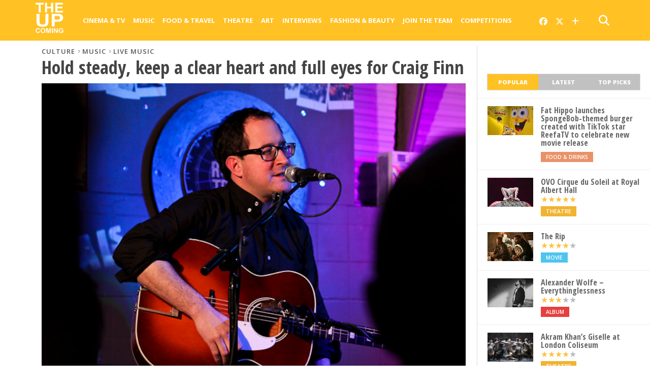

--- FILE ---
content_type: text/html; charset=UTF-8
request_url: https://www.theupcoming.co.uk/2012/01/26/concert-review-hold-steady-keep-a-clear-heart-and-full-eyes-for-craig-finn/
body_size: 20836
content:
	<!DOCTYPE html><head><meta charset="UTF-8" ><title> Hold steady, keep a clear heart and full eyes for Craig Finn | Live review &#8211; The Upcoming</title><meta name="msapplication-TileColor" content="#ffffff"><meta name="msapplication-TileImage" content="/images/ms-icon-144x144.png"><meta name="theme-color" content="#ffffff"><link rel="alternate" type="application/rss+xml" title="RSS 2.0" href="https://www.theupcoming.co.uk/feed/" /><link rel="alternate" type="text/xml" title="RSS .92" href="https://www.theupcoming.co.uk/feed/rss/" /><link rel="alternate" type="application/atom+xml" title="Atom 0.3" href="https://www.theupcoming.co.uk/feed/atom/" /><link rel="pingback" href="https://www.theupcoming.co.uk/xmlrpc.php" /><meta name='robots' content='max-image-preview:large' /><link rel='dns-prefetch' href='//fonts.googleapis.com' /><link rel="alternate" type="application/rss+xml" title="The Upcoming &raquo; Feed" href="https://www.theupcoming.co.uk/feed/" /><link rel="alternate" type="application/rss+xml" title="The Upcoming &raquo; Comments Feed" href="https://www.theupcoming.co.uk/comments/feed/" /><link rel="alternate" title="oEmbed (JSON)" type="application/json+oembed" href="https://www.theupcoming.co.uk/wp-json/oembed/1.0/embed?url=https%3A%2F%2Fwww.theupcoming.co.uk%2F2012%2F01%2F26%2Fconcert-review-hold-steady-keep-a-clear-heart-and-full-eyes-for-craig-finn%2F" /><link rel="alternate" title="oEmbed (XML)" type="text/xml+oembed" href="https://www.theupcoming.co.uk/wp-json/oembed/1.0/embed?url=https%3A%2F%2Fwww.theupcoming.co.uk%2F2012%2F01%2F26%2Fconcert-review-hold-steady-keep-a-clear-heart-and-full-eyes-for-craig-finn%2F&#038;format=xml" /><style id='wp-img-auto-sizes-contain-inline-css' type='text/css'>img:is([sizes=auto i],[sizes^="auto," i]){contain-intrinsic-size:3000px 1500px}</style><style id='wp-emoji-styles-inline-css' type='text/css'>img.wp-smiley,img.emoji{display:inline !important;border:none !important;box-shadow:none !important;height:1em !important;width:1em !important;margin:0 .07em !important;vertical-align:-.1em !important;background:0 0 !important;padding:0 !important}</style><style id='wp-block-library-inline-css' type='text/css'>:root{--wp-block-synced-color:#7a00df;--wp-block-synced-color--rgb:122,0,223;--wp-bound-block-color:var(--wp-block-synced-color);--wp-editor-canvas-background:#ddd;--wp-admin-theme-color:#007cba;--wp-admin-theme-color--rgb:0,124,186;--wp-admin-theme-color-darker-10:#006ba1;--wp-admin-theme-color-darker-10--rgb:0,107,160.5;--wp-admin-theme-color-darker-20:#005a87;--wp-admin-theme-color-darker-20--rgb:0,90,135;--wp-admin-border-width-focus:2px}@media (min-resolution:192dpi){:root{--wp-admin-border-width-focus:1.5px}}.wp-element-button{cursor:pointer}:root .has-very-light-gray-background-color{background-color:#eee}:root .has-very-dark-gray-background-color{background-color:#313131}:root .has-very-light-gray-color{color:#eee}:root .has-very-dark-gray-color{color:#313131}:root .has-vivid-green-cyan-to-vivid-cyan-blue-gradient-background{background:linear-gradient(135deg,#00d084,#0693e3)}:root .has-purple-crush-gradient-background{background:linear-gradient(135deg,#34e2e4,#4721fb 50%,#ab1dfe)}:root .has-hazy-dawn-gradient-background{background:linear-gradient(135deg,#faaca8,#dad0ec)}:root .has-subdued-olive-gradient-background{background:linear-gradient(135deg,#fafae1,#67a671)}:root .has-atomic-cream-gradient-background{background:linear-gradient(135deg,#fdd79a,#004a59)}:root .has-nightshade-gradient-background{background:linear-gradient(135deg,#330968,#31cdcf)}:root .has-midnight-gradient-background{background:linear-gradient(135deg,#020381,#2874fc)}:root{--wp--preset--font-size--normal:16px;--wp--preset--font-size--huge:42px}.has-regular-font-size{font-size:1em}.has-larger-font-size{font-size:2.625em}.has-normal-font-size{font-size:var(--wp--preset--font-size--normal)}.has-huge-font-size{font-size:var(--wp--preset--font-size--huge)}.has-text-align-center{text-align:center}.has-text-align-left{text-align:left}.has-text-align-right{text-align:right}.has-fit-text{white-space:nowrap!important}#end-resizable-editor-section{display:none}.aligncenter{clear:both}.items-justified-left{justify-content:flex-start}.items-justified-center{justify-content:center}.items-justified-right{justify-content:flex-end}.items-justified-space-between{justify-content:space-between}.screen-reader-text{border:0;clip-path:inset(50%);height:1px;margin:-1px;overflow:hidden;padding:0;position:absolute;width:1px;word-wrap:normal!important}.screen-reader-text:focus{background-color:#ddd;clip-path:none;color:#444;display:block;font-size:1em;height:auto;left:5px;line-height:normal;padding:15px 23px 14px;text-decoration:none;top:5px;width:auto;z-index:100000}html :where(.has-border-color){border-style:solid}html :where([style*=border-top-color]){border-top-style:solid}html :where([style*=border-right-color]){border-right-style:solid}html :where([style*=border-bottom-color]){border-bottom-style:solid}html :where([style*=border-left-color]){border-left-style:solid}html :where([style*=border-width]){border-style:solid}html :where([style*=border-top-width]){border-top-style:solid}html :where([style*=border-right-width]){border-right-style:solid}html :where([style*=border-bottom-width]){border-bottom-style:solid}html :where([style*=border-left-width]){border-left-style:solid}html :where(img[class*=wp-image-]){height:auto;max-width:100%}:where(figure){margin:0 0 1em}html :where(.is-position-sticky){--wp-admin--admin-bar--position-offset:var(--wp-admin--admin-bar--height,0px)}@media screen and (max-width:600px){html :where(.is-position-sticky){--wp-admin--admin-bar--position-offset:0px}}</style><style id='global-styles-inline-css' type='text/css'>:root{--wp--preset--aspect-ratio--square:1;--wp--preset--aspect-ratio--4-3:4/3;--wp--preset--aspect-ratio--3-4:3/4;--wp--preset--aspect-ratio--3-2:3/2;--wp--preset--aspect-ratio--2-3:2/3;--wp--preset--aspect-ratio--16-9:16/9;--wp--preset--aspect-ratio--9-16:9/16;--wp--preset--color--black:#000;--wp--preset--color--cyan-bluish-gray:#abb8c3;--wp--preset--color--white:#fff;--wp--preset--color--pale-pink:#f78da7;--wp--preset--color--vivid-red:#cf2e2e;--wp--preset--color--luminous-vivid-orange:#ff6900;--wp--preset--color--luminous-vivid-amber:#fcb900;--wp--preset--color--light-green-cyan:#7bdcb5;--wp--preset--color--vivid-green-cyan:#00d084;--wp--preset--color--pale-cyan-blue:#8ed1fc;--wp--preset--color--vivid-cyan-blue:#0693e3;--wp--preset--color--vivid-purple:#9b51e0;--wp--preset--gradient--vivid-cyan-blue-to-vivid-purple:linear-gradient(135deg,#0693e3 0%,#9b51e0 100%);--wp--preset--gradient--light-green-cyan-to-vivid-green-cyan:linear-gradient(135deg,#7adcb4 0%,#00d082 100%);--wp--preset--gradient--luminous-vivid-amber-to-luminous-vivid-orange:linear-gradient(135deg,#fcb900 0%,#ff6900 100%);--wp--preset--gradient--luminous-vivid-orange-to-vivid-red:linear-gradient(135deg,#ff6900 0%,#cf2e2e 100%);--wp--preset--gradient--very-light-gray-to-cyan-bluish-gray:linear-gradient(135deg,#eee 0%,#a9b8c3 100%);--wp--preset--gradient--cool-to-warm-spectrum:linear-gradient(135deg,#4aeadc 0%,#9778d1 20%,#cf2aba 40%,#ee2c82 60%,#fb6962 80%,#fef84c 100%);--wp--preset--gradient--blush-light-purple:linear-gradient(135deg,#ffceec 0%,#9896f0 100%);--wp--preset--gradient--blush-bordeaux:linear-gradient(135deg,#fecda5 0%,#fe2d2d 50%,#6b003e 100%);--wp--preset--gradient--luminous-dusk:linear-gradient(135deg,#ffcb70 0%,#c751c0 50%,#4158d0 100%);--wp--preset--gradient--pale-ocean:linear-gradient(135deg,#fff5cb 0%,#b6e3d4 50%,#33a7b5 100%);--wp--preset--gradient--electric-grass:linear-gradient(135deg,#caf880 0%,#71ce7e 100%);--wp--preset--gradient--midnight:linear-gradient(135deg,#020381 0%,#2874fc 100%);--wp--preset--font-size--small:13px;--wp--preset--font-size--medium:20px;--wp--preset--font-size--large:36px;--wp--preset--font-size--x-large:42px;--wp--preset--spacing--20:.44rem;--wp--preset--spacing--30:.67rem;--wp--preset--spacing--40:1rem;--wp--preset--spacing--50:1.5rem;--wp--preset--spacing--60:2.25rem;--wp--preset--spacing--70:3.38rem;--wp--preset--spacing--80:5.06rem;--wp--preset--shadow--natural:6px 6px 9px rgba(0,0,0,.2);--wp--preset--shadow--deep:12px 12px 50px rgba(0,0,0,.4);--wp--preset--shadow--sharp:6px 6px 0px rgba(0,0,0,.2);--wp--preset--shadow--outlined:6px 6px 0px -3px #fff,6px 6px #000;--wp--preset--shadow--crisp:6px 6px 0px #000}:where(.is-layout-flex){gap:.5em}:where(.is-layout-grid){gap:.5em}body .is-layout-flex{display:flex}.is-layout-flex{flex-wrap:wrap;align-items:center}.is-layout-flex>:is(*,div){margin:0}body .is-layout-grid{display:grid}.is-layout-grid>:is(*,div){margin:0}:where(.wp-block-columns.is-layout-flex){gap:2em}:where(.wp-block-columns.is-layout-grid){gap:2em}:where(.wp-block-post-template.is-layout-flex){gap:1.25em}:where(.wp-block-post-template.is-layout-grid){gap:1.25em}.has-black-color{color:var(--wp--preset--color--black) !important}.has-cyan-bluish-gray-color{color:var(--wp--preset--color--cyan-bluish-gray) !important}.has-white-color{color:var(--wp--preset--color--white) !important}.has-pale-pink-color{color:var(--wp--preset--color--pale-pink) !important}.has-vivid-red-color{color:var(--wp--preset--color--vivid-red) !important}.has-luminous-vivid-orange-color{color:var(--wp--preset--color--luminous-vivid-orange) !important}.has-luminous-vivid-amber-color{color:var(--wp--preset--color--luminous-vivid-amber) !important}.has-light-green-cyan-color{color:var(--wp--preset--color--light-green-cyan) !important}.has-vivid-green-cyan-color{color:var(--wp--preset--color--vivid-green-cyan) !important}.has-pale-cyan-blue-color{color:var(--wp--preset--color--pale-cyan-blue) !important}.has-vivid-cyan-blue-color{color:var(--wp--preset--color--vivid-cyan-blue) !important}.has-vivid-purple-color{color:var(--wp--preset--color--vivid-purple) !important}.has-black-background-color{background-color:var(--wp--preset--color--black) !important}.has-cyan-bluish-gray-background-color{background-color:var(--wp--preset--color--cyan-bluish-gray) !important}.has-white-background-color{background-color:var(--wp--preset--color--white) !important}.has-pale-pink-background-color{background-color:var(--wp--preset--color--pale-pink) !important}.has-vivid-red-background-color{background-color:var(--wp--preset--color--vivid-red) !important}.has-luminous-vivid-orange-background-color{background-color:var(--wp--preset--color--luminous-vivid-orange) !important}.has-luminous-vivid-amber-background-color{background-color:var(--wp--preset--color--luminous-vivid-amber) !important}.has-light-green-cyan-background-color{background-color:var(--wp--preset--color--light-green-cyan) !important}.has-vivid-green-cyan-background-color{background-color:var(--wp--preset--color--vivid-green-cyan) !important}.has-pale-cyan-blue-background-color{background-color:var(--wp--preset--color--pale-cyan-blue) !important}.has-vivid-cyan-blue-background-color{background-color:var(--wp--preset--color--vivid-cyan-blue) !important}.has-vivid-purple-background-color{background-color:var(--wp--preset--color--vivid-purple) !important}.has-black-border-color{border-color:var(--wp--preset--color--black) !important}.has-cyan-bluish-gray-border-color{border-color:var(--wp--preset--color--cyan-bluish-gray) !important}.has-white-border-color{border-color:var(--wp--preset--color--white) !important}.has-pale-pink-border-color{border-color:var(--wp--preset--color--pale-pink) !important}.has-vivid-red-border-color{border-color:var(--wp--preset--color--vivid-red) !important}.has-luminous-vivid-orange-border-color{border-color:var(--wp--preset--color--luminous-vivid-orange) !important}.has-luminous-vivid-amber-border-color{border-color:var(--wp--preset--color--luminous-vivid-amber) !important}.has-light-green-cyan-border-color{border-color:var(--wp--preset--color--light-green-cyan) !important}.has-vivid-green-cyan-border-color{border-color:var(--wp--preset--color--vivid-green-cyan) !important}.has-pale-cyan-blue-border-color{border-color:var(--wp--preset--color--pale-cyan-blue) !important}.has-vivid-cyan-blue-border-color{border-color:var(--wp--preset--color--vivid-cyan-blue) !important}.has-vivid-purple-border-color{border-color:var(--wp--preset--color--vivid-purple) !important}.has-vivid-cyan-blue-to-vivid-purple-gradient-background{background:var(--wp--preset--gradient--vivid-cyan-blue-to-vivid-purple) !important}.has-light-green-cyan-to-vivid-green-cyan-gradient-background{background:var(--wp--preset--gradient--light-green-cyan-to-vivid-green-cyan) !important}.has-luminous-vivid-amber-to-luminous-vivid-orange-gradient-background{background:var(--wp--preset--gradient--luminous-vivid-amber-to-luminous-vivid-orange) !important}.has-luminous-vivid-orange-to-vivid-red-gradient-background{background:var(--wp--preset--gradient--luminous-vivid-orange-to-vivid-red) !important}.has-very-light-gray-to-cyan-bluish-gray-gradient-background{background:var(--wp--preset--gradient--very-light-gray-to-cyan-bluish-gray) !important}.has-cool-to-warm-spectrum-gradient-background{background:var(--wp--preset--gradient--cool-to-warm-spectrum) !important}.has-blush-light-purple-gradient-background{background:var(--wp--preset--gradient--blush-light-purple) !important}.has-blush-bordeaux-gradient-background{background:var(--wp--preset--gradient--blush-bordeaux) !important}.has-luminous-dusk-gradient-background{background:var(--wp--preset--gradient--luminous-dusk) !important}.has-pale-ocean-gradient-background{background:var(--wp--preset--gradient--pale-ocean) !important}.has-electric-grass-gradient-background{background:var(--wp--preset--gradient--electric-grass) !important}.has-midnight-gradient-background{background:var(--wp--preset--gradient--midnight) !important}.has-small-font-size{font-size:var(--wp--preset--font-size--small) !important}.has-medium-font-size{font-size:var(--wp--preset--font-size--medium) !important}.has-large-font-size{font-size:var(--wp--preset--font-size--large) !important}.has-x-large-font-size{font-size:var(--wp--preset--font-size--x-large) !important}</style><style id='classic-theme-styles-inline-css' type='text/css'>/*! This file is auto-generated */
.wp-block-button__link{color:#fff;background-color:#32373c;border-radius:9999px;box-shadow:none;text-decoration:none;padding:calc(.667em + 2px) calc(1.333em + 2px);font-size:1.125em}.wp-block-file__button{background:#32373c;color:#fff;text-decoration:none}</style><link rel='stylesheet' id='widgetopts-styles-css' href='https://www.theupcoming.co.uk/wp-content/cache/autoptimize/css/autoptimize_single_47c53c6ddea8675d3514d99fe66dd2e6.css?ver=4.1.3' type='text/css' media='all' /><link rel='stylesheet' id='parent-style-css' href='https://www.theupcoming.co.uk/wp-content/cache/autoptimize/css/autoptimize_single_ec0ca0ef44d7db42844d396489f0596d.css?ver=6.9' type='text/css' media='all' /><link rel='stylesheet' id='child-style-css' href='https://www.theupcoming.co.uk/wp-content/cache/autoptimize/css/autoptimize_single_a1c0ae3f1c706419650320413935e214.css?ver=2.6%20(230105)' type='text/css' media='all' /><link rel='stylesheet' id='mvp-style-css' href='https://www.theupcoming.co.uk/wp-content/cache/autoptimize/css/autoptimize_single_a1c0ae3f1c706419650320413935e214.css?ver=6.9' type='text/css' media='all' /><link rel='stylesheet' id='reset-css' href='https://www.theupcoming.co.uk/wp-content/cache/autoptimize/css/autoptimize_single_680e33f17edbb2f915b373758f3d3c14.css?ver=6.9' type='text/css' media='all' /><link rel='stylesheet' id='fontawesome-css' href='https://www.theupcoming.co.uk/wp-content/assets/font-awesome-6/css/all.min.css?ver=6.0.0' type='text/css' media='all' /><link rel='stylesheet' id='media-queries-css' href='https://www.theupcoming.co.uk/wp-content/cache/autoptimize/css/autoptimize_single_8cf2a336733ab3ecfce17c7586b85f7e.css?ver=6.9' type='text/css' media='all' /><link rel='stylesheet' id='studio-fonts-css' href='//fonts.googleapis.com/css?family=Open+Sans%3A700%2C800%26subset%3Dlatin%2Clatin-ext&#038;ver=1.0.0' type='text/css' media='all' /> <script defer type="text/javascript" src="https://www.theupcoming.co.uk/wp-includes/js/jquery/jquery.min.js?ver=3.7.1" id="jquery-core-js"></script> <script defer type="text/javascript" src="https://www.theupcoming.co.uk/wp-includes/js/jquery/jquery-migrate.min.js?ver=3.4.1" id="jquery-migrate-js"></script> <link rel="https://api.w.org/" href="https://www.theupcoming.co.uk/wp-json/" /><link rel="alternate" title="JSON" type="application/json" href="https://www.theupcoming.co.uk/wp-json/wp/v2/posts/11542" /><link rel="EditURI" type="application/rsd+xml" title="RSD" href="https://www.theupcoming.co.uk/xmlrpc.php?rsd" /><meta name="generator" content="WordPress 6.9" /><link rel="canonical" href="https://www.theupcoming.co.uk/2012/01/26/concert-review-hold-steady-keep-a-clear-heart-and-full-eyes-for-craig-finn/" /><link rel='shortlink' href='https://www.theupcoming.co.uk/?p=11542' /><meta name="viewport" content="width=device-width, initial-scale=1.0, maximum-scale=1.0" /><meta property="og:site_name" content="The Upcoming"><meta property="fb:app_id" content="565150350273147"><meta property="og:image" content="https://www.theupcoming.co.uk/wp-content/uploads/2012/01/craig_finn_by_Linas_Justice-1.jpg"/><meta property="og:type" content="article" /><meta property="og:title" content="Hold steady, keep a clear heart and full eyes for Craig Finn | Live review" /><meta property="og:url" content="https://www.theupcoming.co.uk/2012/01/26/concert-review-hold-steady-keep-a-clear-heart-and-full-eyes-for-craig-finn/" /><meta property="og:description" content="Craig Finn of The Hold Steady has taken some time away from the band to pursue his solo career. His new album Clear Heart Full Eyes consists of lyrically led, acoustic folk/country tracks. Finn on acoustic guitar and vocals, and his accompanist Mike McCarthy on Pedal Steel, took to the stage in Rough Trade East [&hellip;]" /><meta name="description" content="Craig Finn of The Hold Steady has taken some time away from the band to pursue his solo career. His new album Clear Heart Full Eyes consists of lyrically led, acoustic folk/country tracks. Finn on acoustic guitar and vocals, and his accompanist Mike McCarthy on Pedal Steel, took to the stage in Rough Trade East [&hellip;]" /><link href="https://fonts.googleapis.com/css?family=Open+Sans:300,300i,400,400i,600,600i,700,700i,800,800i" rel="stylesheet"><link rel="apple-touch-icon" sizes="57x57" href="/images/apple-icon-57x57.png"><link rel="apple-touch-icon" sizes="60x60" href="/images/apple-icon-60x60.png"><link rel="apple-touch-icon" sizes="72x72" href="/images/apple-icon-72x72.png"><link rel="apple-touch-icon" sizes="76x76" href="/images/apple-icon-76x76.png"><link rel="apple-touch-icon" sizes="114x114" href="/images/apple-icon-114x114.png"><link rel="apple-touch-icon" sizes="120x120" href="/images/apple-icon-120x120.png"><link rel="apple-touch-icon" sizes="144x144" href="/images/apple-icon-144x144.png"><link rel="apple-touch-icon" sizes="152x152" href="/images/apple-icon-152x152.png"><link rel="apple-touch-icon" sizes="180x180" href="/images/apple-icon-180x180.png"><link rel="icon" type="image/png" sizes="192x192" href="/images/android-icon-192x192.png"><link rel="icon" type="image/png" sizes="32x32" href="/images/favicon-32x32.png"><link rel="icon" type="image/png" sizes="96x96" href="/images/favicon-96x96.png"><link rel="icon" type="image/png" sizes="16x16" href="/images/favicon-16x16.png"><link rel="manifest" href="/images/manifest.json"><meta name="twitter:card" content="summary_large_image"><meta name="twitter:site" content="@the_upcoming"><meta name="twitter:creator" content="@the_upcoming"><meta name="twitter:title" content="Hold steady, keep a clear heart and full eyes for Craig Finn | Live review"><meta name="twitter:description" content="Craig Finn of The Hold Steady has taken some time away from the band to pursue his solo career. His new album Clear Heart Full Eyes consists of lyrically led, acoustic folk/country tracks. Finn on acoustic guitar and vocals, and his accompanist Mike McCarthy on Pedal Steel, took to the stage in Rough Trade East [&hellip;]"><meta name="twitter:image" content="https://www.theupcoming.co.uk/wp-content/uploads/2012/01/craig_finn_by_Linas_Justice-1.jpg"><style type='text/css'>@import url(https://fonts.googleapis.com/css?family=Open+Sans+Condensed:100,200,300,400,500,600,700,800,900|Open+Sans:100,200,300,400,500,600,700,800,900|Open+Sans:100,200,300,400,500,600,700,800,900&subset=latin,latin-ext,cyrillic,cyrillic-ext,greek-ext,greek,vietnamese);#wallpaper{background:url() no-repeat 50% 0}a,a:visited,p.comment-tab-text a,p.comment-tab-text a:visited{color:#067dc2}ul.social-drop-list,#mobile-menu-wrap:hover,#mobile-nav .menu{background:#067dc2}.main-nav .menu li .mega-dropdown,.main-nav .menu li ul.sub-menu{background:#fff}#search-button:hover,#social-nav:hover span,#searchform input{color:#ffc124}#search-bar,#search-button:hover,#social-nav:hover{background:#fff}.main-nav .menu li:hover ul.sub-menu,.main-nav .menu li:hover ul.sub-menu li a{color:#666}.main-nav .menu li:hover ul.sub-menu li a,.main-nav .menu li:hover ul.mega-list li a,#mobile-menu-wrap:hover{color:#666}.main-nav .menu li:hover ul.sub-menu li.menu-item-has-children:hover a:after,.main-nav .menu li:hover ul.sub-menu li.menu-item-has-children a:after{border-color:transparent transparent transparent #666}a:hover,h2 a:hover,.sidebar-list-text a:hover,span.author-name a:hover,.widget-split-right a:hover,.widget-full-list-text a:hover{color:#ffc124}.read-more-fb a:hover,.read-more-twit a:hover,.read-more-comment a:hover,.post-tags a:hover,.tag-cloud a:hover{background:#ffc124}#nav-wrap,.more-nav-contain,.main-nav-contain,#nav-right,.nav-spacer{background:#ffc124}.more-nav-contain:before{background:linear-gradient(to left,#ffc124,rgba(255,255,255,0))}.main-nav .menu li a,#social-nav span,#mobile-menu-wrap,ul.ubermenu-nav li a,#search-button{color:#fff}.main-nav .menu li.menu-item-has-children a:after{border-color:#fff transparent transparent}.prev-next-text a,ul.post-social-list li.post-social-comm a,#sidebar-mobi-tab,span.mobi-tab-but,ul.tabber-header li.active,h3.sidebar-header,#sidebar-scroll-wrap,ul.tabber-header li:hover,span.post-tags-header{background:#ffc124}span.img-cat,.read-more-comment a,#infscr-loading,span.comment-but-text{background:#00aeef}#category-header-wrap h1,ul.trending-list li.trending-head{color:#00aeef}.main-nav .menu li a:hover,.main-nav .menu li:hover a{border-bottom:5px solid #e3e3e3}.main-nav .menu li a,ul.ubermenu-nav li a{font-family:'Open Sans',sans-serif}#featured-multi-main-text h2,.featured-multi-sub-text h2,.widget-full-list-text a,.widget-split-right a,.home-widget-large-text a,.home-widget-list-text a,.widget-list-small-text a,.story-contain-text h2,h1.story-title,.full-wide-text a,.main-nav .menu li:hover ul.mega-list li a,ul.trending-list li.trending-head,.grid-main-text h2,.grid-sub-text h2,#content-area blockquote p,#content-area h1,#content-area h3,#content-area h4,#content-area h5,#content-area h6,ul.trending-list li a,.sidebar-list-text a,.sidebar-list-text a:visited{font-family:'Open Sans Condensed',sans-serif}body,#searchform input,.add_to_cart_button{font-family:Open Sans,sans-serif}</style><style type="text/css">@media screen and (max-width:479px){.social-bottom{margin-bottom:44px}}#sidebar-widget-wrap{top:0}</style><style type="text/css"></style><link rel='stylesheet' id='tuc-single-css' href='https://www.theupcoming.co.uk/wp-content/cache/autoptimize/css/autoptimize_single_63057194d490b7620e94b772384287a8.css?ver=1.0' type='text/css' media='all' /><link rel='stylesheet' id='jig-prettyphoto-style-css' href='https://www.theupcoming.co.uk/wp-content/plugins/justified-image-grid/css/prettyphoto.min.css?ver=3.1.6.4.8' type='text/css' media='all' /></head><body class="wp-singular post-template-default single single-post postid-11542 single-format-standard wp-theme-theupcoming wp-child-theme-theupcoming-child"><div id="site"><header><div id="nav-top"></div><div id="nav-wrap" class="left relative"><div class="content-out content-out-nav"><div class="content-in"><div id="nav-contain" class="left"><div id="nav-contain-out"><div id="nav-header-flex"><div id="mobile-menu-wrap" class="left relative"> <i class="fa fa-bars fa-3"></i><div id="mobile-nav"><div class="menu-navbar-container"><ul><li class="menu-item  menu-item menu-item-type-taxonomy menu-item-object-category menu-item-has-children"><div class="menu-item-header"><a href="https://www.theupcoming.co.uk/category/culture/cinema/">Cinema &amp; Tv</a> <span class="submenu-toggle"> <svg class="chevron" width="16" height="16" viewBox="0 0 20 20" fill="currentColor"> <path fill-rule="evenodd" d="M5.23 7.21a.75.75 0 011.06.02L10 11.168l3.71-3.938a.75.75 0 111.08 1.04l-4.25 4.5a.75.75 0 01-1.08 0l-4.25-4.5a.75.75 0 01.02-1.06z" clip-rule="evenodd"></path> </svg> </span></div><ul class="sub-menu"><li class="menu-item  menu-item menu-item-type-taxonomy menu-item-object-category"><div class="menu-item-header"><a href="https://www.theupcoming.co.uk/category/culture/cinema/movie-reviews/">Movie reviews</a></div></li><li class="menu-item  menu-item menu-item-type-taxonomy menu-item-object-category"><div class="menu-item-header"><a href="https://www.theupcoming.co.uk/category/culture/cinema/shows-on-demand/">Show reviews</a></div></li><li class="menu-item  menu-item menu-item-type-custom menu-item-object-custom"><div class="menu-item-header"><a href="https://www.theupcoming.co.uk/?page_id=464535&amp;cat_id=17&amp;tag_slug=interview">Interviews</a></div></li><li class="menu-item  menu-item menu-item-type-taxonomy menu-item-object-category menu-item-has-children"><div class="menu-item-header"><a href="https://www.theupcoming.co.uk/category/special/film-festivals/">Film festivals</a> <span class="submenu-toggle"> <svg class="chevron" width="16" height="16" viewBox="0 0 20 20" fill="currentColor"> <path fill-rule="evenodd" d="M5.23 7.21a.75.75 0 011.06.02L10 11.168l3.71-3.938a.75.75 0 111.08 1.04l-4.25 4.5a.75.75 0 01-1.08 0l-4.25-4.5a.75.75 0 01.02-1.06z" clip-rule="evenodd"></path> </svg> </span></div><ul class="sub-menu"><li class="menu-item  menu-item menu-item-type-taxonomy menu-item-object-category"><div class="menu-item-header"><a href="https://www.theupcoming.co.uk/category/special/film-festivals/berlin-film-festival/">Berlin</a></div></li><li class="menu-item  menu-item menu-item-type-taxonomy menu-item-object-category"><div class="menu-item-header"><a href="https://www.theupcoming.co.uk/category/special/film-festivals/cannes-film-festival/">Cannes</a></div></li><li class="menu-item  menu-item menu-item-type-taxonomy menu-item-object-category"><div class="menu-item-header"><a href="https://www.theupcoming.co.uk/category/special/film-festivals/sundance-london-film-festival/">Sundance London</a></div></li><li class="menu-item  menu-item menu-item-type-taxonomy menu-item-object-category"><div class="menu-item-header"><a href="https://www.theupcoming.co.uk/category/special/film-festivals/venice-film-festival/">Venice</a></div></li><li class="menu-item  menu-item menu-item-type-taxonomy menu-item-object-category"><div class="menu-item-header"><a href="https://www.theupcoming.co.uk/category/special/film-festivals/london-film-festival/">London</a></div></li></ul></li></ul></li><li class="menu-item  menu-item menu-item-type-taxonomy menu-item-object-category current-post-ancestor current-menu-parent current-post-parent menu-item-has-children"><div class="menu-item-header"><a href="https://www.theupcoming.co.uk/category/culture/music/">Music</a> <span class="submenu-toggle"> <svg class="chevron" width="16" height="16" viewBox="0 0 20 20" fill="currentColor"> <path fill-rule="evenodd" d="M5.23 7.21a.75.75 0 011.06.02L10 11.168l3.71-3.938a.75.75 0 111.08 1.04l-4.25 4.5a.75.75 0 01-1.08 0l-4.25-4.5a.75.75 0 01.02-1.06z" clip-rule="evenodd"></path> </svg> </span></div><ul class="sub-menu"><li class="menu-item  menu-item menu-item-type-taxonomy menu-item-object-category current-post-ancestor current-menu-parent current-post-parent"><div class="menu-item-header"><a href="https://www.theupcoming.co.uk/category/culture/music/live-music/">Live music</a></div></li><li class="menu-item  menu-item menu-item-type-taxonomy menu-item-object-category"><div class="menu-item-header"><a href="https://www.theupcoming.co.uk/category/culture/music/album-reviews/">Album reviews</a></div></li><li class="menu-item  menu-item menu-item-type-custom menu-item-object-custom"><div class="menu-item-header"><a href="https://www.theupcoming.co.uk/category-tag/?cat_id=16&amp;tag_slug=interview">Interviews</a></div></li></ul></li><li class="menu-item  menu-item menu-item-type-taxonomy menu-item-object-category menu-item-has-children"><div class="menu-item-header"><a href="https://www.theupcoming.co.uk/category/culture/food-drinks/">Food &amp; Travel</a> <span class="submenu-toggle"> <svg class="chevron" width="16" height="16" viewBox="0 0 20 20" fill="currentColor"> <path fill-rule="evenodd" d="M5.23 7.21a.75.75 0 011.06.02L10 11.168l3.71-3.938a.75.75 0 111.08 1.04l-4.25 4.5a.75.75 0 01-1.08 0l-4.25-4.5a.75.75 0 01.02-1.06z" clip-rule="evenodd"></path> </svg> </span></div><ul class="sub-menu"><li class="menu-item  menu-item menu-item-type-taxonomy menu-item-object-category"><div class="menu-item-header"><a href="https://www.theupcoming.co.uk/category/culture/food-drinks/food-news-features/">News &amp; Features</a></div></li><li class="menu-item  menu-item menu-item-type-taxonomy menu-item-object-category"><div class="menu-item-header"><a href="https://www.theupcoming.co.uk/category/culture/food-drinks/restaurant-bar-reviews/">Restaurant &amp; bar reviews</a></div></li><li class="menu-item  menu-item menu-item-type-taxonomy menu-item-object-category"><div class="menu-item-header"><a href="https://www.theupcoming.co.uk/category/culture/food-drinks/interviews-recipes/">Interviews &amp; Recipes</a></div></li><li class="menu-item  menu-item menu-item-type-taxonomy menu-item-object-category"><div class="menu-item-header"><a href="https://www.theupcoming.co.uk/category/culture/food-drinks/travel-and-lifestyle/">Travel News &amp; Features</a></div></li></ul></li><li class="menu-item  menu-item menu-item-type-taxonomy menu-item-object-category menu-item-has-children"><div class="menu-item-header"><a href="https://www.theupcoming.co.uk/category/culture/theatre/">Theatre</a> <span class="submenu-toggle"> <svg class="chevron" width="16" height="16" viewBox="0 0 20 20" fill="currentColor"> <path fill-rule="evenodd" d="M5.23 7.21a.75.75 0 011.06.02L10 11.168l3.71-3.938a.75.75 0 111.08 1.04l-4.25 4.5a.75.75 0 01-1.08 0l-4.25-4.5a.75.75 0 01.02-1.06z" clip-rule="evenodd"></path> </svg> </span></div><ul class="sub-menu"><li class="menu-item  menu-item menu-item-type-taxonomy menu-item-object-category"><div class="menu-item-header"><a href="https://www.theupcoming.co.uk/category/culture/theatre/ed-fringe/">Fringe</a></div></li><li class="menu-item  menu-item menu-item-type-taxonomy menu-item-object-category"><div class="menu-item-header"><a href="https://www.theupcoming.co.uk/category/culture/theatre/vault-festival/">Vault Festival</a></div></li><li class="menu-item  menu-item menu-item-type-custom menu-item-object-custom"><div class="menu-item-header"><a href="https://www.theupcoming.co.uk/category-tag/?cat_id=18&amp;tag_slug=interview">Interviews</a></div></li></ul></li><li class="menu-item  menu-item menu-item-type-taxonomy menu-item-object-category"><div class="menu-item-header"><a href="https://www.theupcoming.co.uk/category/culture/art/">Art</a></div></li><li class="menu-item  menu-item menu-item-type-custom menu-item-object-custom"><div class="menu-item-header"><a href="https://www.theupcoming.co.uk/category/interviews/">Interviews</a></div></li><li class="menu-item  menu-item menu-item-type-taxonomy menu-item-object-category menu-item-has-children"><div class="menu-item-header"><a href="https://www.theupcoming.co.uk/category/fashion-lifestyle/">Fashion &amp; Beauty</a> <span class="submenu-toggle"> <svg class="chevron" width="16" height="16" viewBox="0 0 20 20" fill="currentColor"> <path fill-rule="evenodd" d="M5.23 7.21a.75.75 0 011.06.02L10 11.168l3.71-3.938a.75.75 0 111.08 1.04l-4.25 4.5a.75.75 0 01-1.08 0l-4.25-4.5a.75.75 0 01.02-1.06z" clip-rule="evenodd"></path> </svg> </span></div><ul class="sub-menu"><li class="menu-item  menu-item menu-item-type-taxonomy menu-item-object-category"><div class="menu-item-header"><a href="https://www.theupcoming.co.uk/category/fashion-lifestyle/accessories/">Accessories</a></div></li><li class="menu-item  menu-item menu-item-type-taxonomy menu-item-object-category"><div class="menu-item-header"><a href="https://www.theupcoming.co.uk/category/fashion-lifestyle/beauty/">Beauty</a></div></li><li class="menu-item  menu-item menu-item-type-taxonomy menu-item-object-category"><div class="menu-item-header"><a href="https://www.theupcoming.co.uk/category/fashion-lifestyle/fashion-news/">News &amp; Features</a></div></li><li class="menu-item  menu-item menu-item-type-taxonomy menu-item-object-category"><div class="menu-item-header"><a href="https://www.theupcoming.co.uk/category/fashion-lifestyle/shopping-and-trends/">Shopping &amp; Trends</a></div></li><li class="menu-item  menu-item menu-item-type-taxonomy menu-item-object-category"><div class="menu-item-header"><a href="https://www.theupcoming.co.uk/category/fashion-lifestyle/tips-and-how-tos/">Tips &amp; How-tos</a></div></li><li class="menu-item  menu-item menu-item-type-taxonomy menu-item-object-category menu-item-has-children"><div class="menu-item-header"><a href="https://www.theupcoming.co.uk/category/special/fashion-weeks/">Fashion weeks</a> <span class="submenu-toggle"> <svg class="chevron" width="16" height="16" viewBox="0 0 20 20" fill="currentColor"> <path fill-rule="evenodd" d="M5.23 7.21a.75.75 0 011.06.02L10 11.168l3.71-3.938a.75.75 0 111.08 1.04l-4.25 4.5a.75.75 0 01-1.08 0l-4.25-4.5a.75.75 0 01.02-1.06z" clip-rule="evenodd"></path> </svg> </span></div><ul class="sub-menu"><li class="menu-item  menu-item menu-item-type-taxonomy menu-item-object-category"><div class="menu-item-header"><a href="https://www.theupcoming.co.uk/category/special/fashion-weeks/london-fashion-week/">London Fashion Week</a></div></li><li class="menu-item  menu-item menu-item-type-taxonomy menu-item-object-category"><div class="menu-item-header"><a href="https://www.theupcoming.co.uk/category/special/fashion-weeks/london-collections-men-fashion-weeks/">London Fashion Week Men’s</a></div></li><li class="menu-item  menu-item menu-item-type-taxonomy menu-item-object-category"><div class="menu-item-header"><a href="https://www.theupcoming.co.uk/category/special/fashion-weeks/milan-fashion-week/">Milan Fashion Week</a></div></li><li class="menu-item  menu-item menu-item-type-taxonomy menu-item-object-category"><div class="menu-item-header"><a href="https://www.theupcoming.co.uk/category/special/fashion-weeks/paris-fashion-week-fashion-weeks/">Paris Fashion Week</a></div></li><li class="menu-item  menu-item menu-item-type-taxonomy menu-item-object-category"><div class="menu-item-header"><a href="https://www.theupcoming.co.uk/category/special/fashion-weeks/haute-couture/">Haute Couture</a></div></li></ul></li></ul></li><li class="menu-item  menu-item menu-item-type-post_type menu-item-object-page menu-item-has-children"><div class="menu-item-header"><a href="https://www.theupcoming.co.uk/join-us/">Join the team</a> <span class="submenu-toggle"> <svg class="chevron" width="16" height="16" viewBox="0 0 20 20" fill="currentColor"> <path fill-rule="evenodd" d="M5.23 7.21a.75.75 0 011.06.02L10 11.168l3.71-3.938a.75.75 0 111.08 1.04l-4.25 4.5a.75.75 0 01-1.08 0l-4.25-4.5a.75.75 0 01.02-1.06z" clip-rule="evenodd"></path> </svg> </span></div><ul class="sub-menu"><li class="menu-item  menu-item menu-item-type-post_type menu-item-object-page"><div class="menu-item-header"><a href="https://www.theupcoming.co.uk/contact-us/">Editorial unit</a></div></li><li class="menu-item  menu-item menu-item-type-post_type menu-item-object-page"><div class="menu-item-header"><a href="https://www.theupcoming.co.uk/contributors-list/">Our writers</a></div></li><li class="menu-item  menu-item menu-item-type-post_type menu-item-object-page"><div class="menu-item-header"><a href="https://www.theupcoming.co.uk/join-us/">Join the team</a></div></li><li class="menu-item  menu-item menu-item-type-post_type menu-item-object-page"><div class="menu-item-header"><a href="https://www.theupcoming.co.uk/join-mailing-list/">Join the mailing list</a></div></li><li class="menu-item  menu-item menu-item-type-post_type menu-item-object-page"><div class="menu-item-header"><a href="https://www.theupcoming.co.uk/support-us/">Support us</a></div></li><li class="menu-item  menu-item menu-item-type-post_type menu-item-object-page"><div class="menu-item-header"><a href="https://www.theupcoming.co.uk/contact-us/">Contact us</a></div></li></ul></li><li class="menu-item  menu-item menu-item-type-taxonomy menu-item-object-category"><div class="menu-item-header"><a href="https://www.theupcoming.co.uk/category/competitions/">Competitions</a></div></li></ul></div></div></div><div id="nav-logo" class="left" itemscope itemtype="https://schema.org/Organization"> <a itemprop="url" href="https://www.theupcoming.co.uk"> <img itemprop="logo" src="https://www.theupcoming.co.uk/wp-content/uploads/2018/01/TUC-Logo-Desktop-2018.png" alt="The Upcoming" width="75" height="80"/> </a></div></div><div id="nav-contain-in"><div id="main-nav-out"><div id="main-nav-in"><nav><div id="nav-out"><div id="nav-in"><div class="main-nav left main-nav-contain"><div class="main-nav-in left"><div class="menu-navbar-container"><ul id="menu-navbar-1" class="menu"><li id="menu-item-171009" class="menu-item menu-item-type-taxonomy menu-item-object-category menu-item-has-children menu-item-171009"><a href="https://www.theupcoming.co.uk/category/culture/cinema/">Cinema &amp; Tv</a><ul class="sub-menu"><li id="menu-item-171010" class="menu-item menu-item-type-taxonomy menu-item-object-category menu-item-171010"><a href="https://www.theupcoming.co.uk/category/culture/cinema/movie-reviews/">Movie reviews</a></li><li id="menu-item-273318" class="menu-item menu-item-type-taxonomy menu-item-object-category menu-item-273318"><a href="https://www.theupcoming.co.uk/category/culture/cinema/shows-on-demand/">Show reviews</a></li><li id="menu-item-474247" class="menu-item menu-item-type-custom menu-item-object-custom menu-item-474247"><a href="https://www.theupcoming.co.uk/?page_id=464535&#038;cat_id=17&#038;tag_slug=interview">Interviews</a></li><li id="menu-item-171238" class="menu-item menu-item-type-taxonomy menu-item-object-category menu-item-has-children menu-item-171238"><a href="https://www.theupcoming.co.uk/category/special/film-festivals/">Film festivals</a><ul class="sub-menu"><li id="menu-item-279032" class="menu-item menu-item-type-taxonomy menu-item-object-category menu-item-279032"><a href="https://www.theupcoming.co.uk/category/special/film-festivals/berlin-film-festival/">Berlin</a></li><li id="menu-item-279033" class="menu-item menu-item-type-taxonomy menu-item-object-category menu-item-279033"><a href="https://www.theupcoming.co.uk/category/special/film-festivals/cannes-film-festival/">Cannes</a></li><li id="menu-item-279035" class="menu-item menu-item-type-taxonomy menu-item-object-category menu-item-279035"><a href="https://www.theupcoming.co.uk/category/special/film-festivals/sundance-london-film-festival/">Sundance London</a></li><li id="menu-item-279038" class="menu-item menu-item-type-taxonomy menu-item-object-category menu-item-279038"><a href="https://www.theupcoming.co.uk/category/special/film-festivals/venice-film-festival/">Venice</a></li><li id="menu-item-279034" class="menu-item menu-item-type-taxonomy menu-item-object-category menu-item-279034"><a href="https://www.theupcoming.co.uk/category/special/film-festivals/london-film-festival/">London</a></li></ul></li></ul></li><li id="menu-item-171013" class="menu-item menu-item-type-taxonomy menu-item-object-category current-post-ancestor current-menu-parent current-post-parent menu-item-has-children menu-item-171013"><a href="https://www.theupcoming.co.uk/category/culture/music/">Music</a><ul class="sub-menu"><li id="menu-item-171014" class="menu-item menu-item-type-taxonomy menu-item-object-category current-post-ancestor current-menu-parent current-post-parent menu-item-171014"><a href="https://www.theupcoming.co.uk/category/culture/music/live-music/">Live music</a></li><li id="menu-item-474248" class="menu-item menu-item-type-taxonomy menu-item-object-category menu-item-474248"><a href="https://www.theupcoming.co.uk/category/culture/music/album-reviews/">Album reviews</a></li><li id="menu-item-474249" class="menu-item menu-item-type-custom menu-item-object-custom menu-item-474249"><a href="https://www.theupcoming.co.uk/category-tag/?cat_id=16&#038;tag_slug=interview">Interviews</a></li></ul></li><li id="menu-item-171011" class="menu-item menu-item-type-taxonomy menu-item-object-category menu-item-has-children menu-item-171011"><a href="https://www.theupcoming.co.uk/category/culture/food-drinks/">Food &amp; Travel</a><ul class="sub-menu"><li id="menu-item-255036" class="menu-item menu-item-type-taxonomy menu-item-object-category menu-item-255036"><a href="https://www.theupcoming.co.uk/category/culture/food-drinks/food-news-features/">News &#038; Features</a></li><li id="menu-item-255044" class="menu-item menu-item-type-taxonomy menu-item-object-category menu-item-255044"><a href="https://www.theupcoming.co.uk/category/culture/food-drinks/restaurant-bar-reviews/">Restaurant &amp; bar reviews</a></li><li id="menu-item-218391" class="menu-item menu-item-type-taxonomy menu-item-object-category menu-item-218391"><a href="https://www.theupcoming.co.uk/category/culture/food-drinks/interviews-recipes/">Interviews &amp; Recipes</a></li><li id="menu-item-431484" class="menu-item menu-item-type-taxonomy menu-item-object-category menu-item-431484"><a href="https://www.theupcoming.co.uk/category/culture/food-drinks/travel-and-lifestyle/">Travel News &amp; Features</a></li></ul></li><li id="menu-item-171033" class="menu-item menu-item-type-taxonomy menu-item-object-category menu-item-has-children menu-item-171033"><a href="https://www.theupcoming.co.uk/category/culture/theatre/">Theatre</a><ul class="sub-menu"><li id="menu-item-463006" class="menu-item menu-item-type-taxonomy menu-item-object-category menu-item-463006"><a href="https://www.theupcoming.co.uk/category/culture/theatre/ed-fringe/">Fringe</a></li><li id="menu-item-463004" class="menu-item menu-item-type-taxonomy menu-item-object-category menu-item-463004"><a href="https://www.theupcoming.co.uk/category/culture/theatre/vault-festival/">Vault Festival</a></li><li id="menu-item-474250" class="menu-item menu-item-type-custom menu-item-object-custom menu-item-474250"><a href="https://www.theupcoming.co.uk/category-tag/?cat_id=18&#038;tag_slug=interview">Interviews</a></li></ul></li><li id="menu-item-171007" class="menu-item menu-item-type-taxonomy menu-item-object-category menu-item-171007"><a href="https://www.theupcoming.co.uk/category/culture/art/">Art</a></li><li id="menu-item-474246" class="menu-item menu-item-type-custom menu-item-object-custom menu-item-474246"><a href="https://www.theupcoming.co.uk/category/interviews/">Interviews</a></li><li id="menu-item-171018" class="menu-item menu-item-type-taxonomy menu-item-object-category menu-item-has-children menu-item-171018"><a href="https://www.theupcoming.co.uk/category/fashion-lifestyle/">Fashion &amp; Beauty</a><ul class="sub-menu"><li id="menu-item-171019" class="menu-item menu-item-type-taxonomy menu-item-object-category menu-item-171019"><a href="https://www.theupcoming.co.uk/category/fashion-lifestyle/accessories/">Accessories</a></li><li id="menu-item-171021" class="menu-item menu-item-type-taxonomy menu-item-object-category menu-item-171021"><a href="https://www.theupcoming.co.uk/category/fashion-lifestyle/beauty/">Beauty</a></li><li id="menu-item-171022" class="menu-item menu-item-type-taxonomy menu-item-object-category menu-item-171022"><a href="https://www.theupcoming.co.uk/category/fashion-lifestyle/fashion-news/">News &amp; Features</a></li><li id="menu-item-171045" class="menu-item menu-item-type-taxonomy menu-item-object-category menu-item-171045"><a href="https://www.theupcoming.co.uk/category/fashion-lifestyle/shopping-and-trends/">Shopping &amp; Trends</a></li><li id="menu-item-171046" class="menu-item menu-item-type-taxonomy menu-item-object-category menu-item-171046"><a href="https://www.theupcoming.co.uk/category/fashion-lifestyle/tips-and-how-tos/">Tips &amp; How-tos</a></li><li id="menu-item-171259" class="menu-item menu-item-type-taxonomy menu-item-object-category menu-item-has-children menu-item-171259"><a href="https://www.theupcoming.co.uk/category/special/fashion-weeks/">Fashion weeks</a><ul class="sub-menu"><li id="menu-item-192224" class="menu-item menu-item-type-taxonomy menu-item-object-category menu-item-192224"><a href="https://www.theupcoming.co.uk/category/special/fashion-weeks/london-fashion-week/">London Fashion Week</a></li><li id="menu-item-192223" class="menu-item menu-item-type-taxonomy menu-item-object-category menu-item-192223"><a href="https://www.theupcoming.co.uk/category/special/fashion-weeks/london-collections-men-fashion-weeks/">London Fashion Week Men’s</a></li><li id="menu-item-192225" class="menu-item menu-item-type-taxonomy menu-item-object-category menu-item-192225"><a href="https://www.theupcoming.co.uk/category/special/fashion-weeks/milan-fashion-week/">Milan Fashion Week</a></li><li id="menu-item-192227" class="menu-item menu-item-type-taxonomy menu-item-object-category menu-item-192227"><a href="https://www.theupcoming.co.uk/category/special/fashion-weeks/paris-fashion-week-fashion-weeks/">Paris Fashion Week</a></li><li id="menu-item-238626" class="menu-item menu-item-type-taxonomy menu-item-object-category menu-item-238626"><a href="https://www.theupcoming.co.uk/category/special/fashion-weeks/haute-couture/">Haute Couture</a></li></ul></li></ul></li><li id="menu-item-171583" class="menu-item menu-item-type-post_type menu-item-object-page menu-item-has-children menu-item-171583"><a href="https://www.theupcoming.co.uk/join-us/">Join the team</a><ul class="sub-menu"><li id="menu-item-274655" class="menu-item menu-item-type-post_type menu-item-object-page menu-item-274655"><a href="https://www.theupcoming.co.uk/contact-us/">Editorial unit</a></li><li id="menu-item-174687" class="menu-item menu-item-type-post_type menu-item-object-page menu-item-174687"><a href="https://www.theupcoming.co.uk/contributors-list/">Our writers</a></li><li id="menu-item-249296" class="menu-item menu-item-type-post_type menu-item-object-page menu-item-249296"><a href="https://www.theupcoming.co.uk/join-us/">Join the team</a></li><li id="menu-item-249297" class="menu-item menu-item-type-post_type menu-item-object-page menu-item-249297"><a href="https://www.theupcoming.co.uk/join-mailing-list/">Join the mailing list</a></li><li id="menu-item-261511" class="menu-item menu-item-type-post_type menu-item-object-page menu-item-261511"><a href="https://www.theupcoming.co.uk/support-us/">Support us</a></li><li id="menu-item-249298" class="menu-item menu-item-type-post_type menu-item-object-page menu-item-249298"><a href="https://www.theupcoming.co.uk/contact-us/">Contact us</a></li></ul></li><li id="menu-item-172734" class="menu-item menu-item-type-taxonomy menu-item-object-category menu-item-172734"><a href="https://www.theupcoming.co.uk/category/competitions/">Competitions</a></li></ul></div></div></div></div></div></nav></div><div class="nav-spacer"></div><div id="nav-right"><div id="search-button"> <i class="fa fa-search fa"></i></div><div id="social-nav" class="relative"> <span class="facebook-nav"> <i class="fa-brands fa-facebook fa" style="font-size:0.75em;"></i> </span> <span class="twitter-nav"> <i class="fa-brands fa-x-twitter fa" style="font-size:0.75em;"></i> </span> <span class="plus-nav"> <i class="fa-brands fa-plus fa" style="font-size:0.75em;"></i> </span><div id="social-dropdown"><ul class="social-drop-list relative"> <a href="https://www.facebook.com/theupcomingmagazine" alt="Facebook" target="_blank"><li class="facebook-drop"> <i class="fa-brands fa-facebook-square fa"></i><p>Facebook</p></li> </a> <a href="https://www.twitter.com/the_upcoming" alt="Twitter" target="_blank"><li class="twitter-drop"> <i class="fa-brands fa-x-twitter fa"></i><p>Twitter</p></li> </a> <a href="https://www.instagram.com/theupcoming" alt="Instagram" target="_blank"><li class="instagram-drop"> <i class="fa-brands fa-instagram fa"></i><p>Instagram</p></li> </a> <a href="https://www.youtube.com/user/TheUpcomingMagazine/" alt="YouTube" target="_blank"><li class="youtube-drop"> <i class="fa-brands fa-youtube fa"></i><p>YouTube</p></li> </a> <a href="https://www.theupcoming.co.uk/feed/rss/" alt="RSS" target="_blank"><li class="rss-drop"> <i class="fa-brands fa-rss fa"></i><p>RSS</p></li> </a></ul></div></div></div><div id="search-bar"><form method="get" id="searchform" action="https://www.theupcoming.co.uk/"> <input type="text" name="s" id="s" maxlength="50" 
 value="Type to search" 
 onfocus="if(this.value=='Type to search'){this.value='';}" 
 onblur="if(this.value==''){this.value='Type to search';}" /> <input type="hidden" id="searchsubmit" value="Search" /></form><div id="search-results"></div></div></div></div></div></div></div></div></div></header><div style="margin-top: 90px;"></div><div class="content-out"><div class="content-in"></div></div><div id="content-wrapper" class="left relative social-bottom"><div class="relative"><div class="content-in"><div id="post-social-out" class="relative"><div id="post-social-wrap"><ul class="post-social-list left relative"><li class="post-social-fb"> <a href="#"
 onclick="window.open(
 'https://www.facebook.com/sharer.php?u=https%3A%2F%2Fwww.theupcoming.co.uk%2F2012%2F01%2F26%2Fconcert-review-hold-steady-keep-a-clear-heart-and-full-eyes-for-craig-finn%2F',
 'facebookShare',
 'width=626,height=436'
 ); return false;"> <i class="fa-brands fa-facebook fa"></i> </a></li><li class="post-social-twit"> <a href="#"
 onclick="window.open(
 'https://twitter.com/intent/tweet?text=Hold%20steady%2C%20keep%20a%20clear%20heart%20and%20full%20eyes%20for%20Craig%20Finn%20review+@The_Upcoming&url=https%3A%2F%2Fwww.theupcoming.co.uk%2F2012%2F01%2F26%2Fconcert-review-hold-steady-keep-a-clear-heart-and-full-eyes-for-craig-finn%2F',
 'twitterShare',
 'width=626,height=436'
 ); return false;"> <i class="fa-brands fa-x-twitter fa"></i> </a></li></ul></div><div id="post-social-in"><div id="post-content-out"><div id="post-content-in"><div id="post-content-contain" class="left relative"><article><div id="post-content-wrapper" class="relative"><div id="post-area" class="left relative"><div class="category-top-divider"></div> <a href="https://www.theupcoming.co.uk/category/culture/" class="category-link">Culture</a> <i class="fa fa-chevron-right fa-xs" style="font-size:7px;vertical-align:middle;margin-left:1px;margin-right:1px;color:#363636a6;" aria-hidden="true"></i> <a href="https://www.theupcoming.co.uk/category/culture/music/" class="category-link">Music</a> <i class="fa fa-chevron-right fa-xs" style="font-size:7px;vertical-align:middle;margin-left:1px;margin-right:1px;color:#363636a6;" aria-hidden="true"></i> <a href="https://www.theupcoming.co.uk/category/culture/music/live-music/" class="category-link">Live music</a><div class="post-cat-contain left relative post-cat-mob"></div><h1 class="story-title entry title" itemprop="name headline"> Hold steady, keep a clear heart and full eyes for Craig Finn</h1><div id="right-content" class="relative"><div id="content-area" class="left relative"><div id="feat-img-reg" class="relative"> <img itemprop="image" src="https://www.theupcoming.co.uk/wp-content/uploads/2012/01/craig_finn_by_Linas_Justice-1.jpg" /></div><div class="hide-title"> <span class="entry-title">Hold steady, keep a clear heart and full eyes for Craig Finn | Live review</span></div><div id="left-content-new"><div class="post-date-wrap left relative post-date-reg"> <span class="post-date"> <time class="post-date updated" datetime="2012-01-26"> 26<sup>th</sup> January 2012 </time> </span></div><div class="author-info-wrap left relative"><div class="author-img left"> <img alt='' src='https://www.theupcoming.co.uk/wp-content/themes/theupcoming/images/tucuser-avatar-new.png' srcset='https://www.theupcoming.co.uk/wp-content/themes/theupcoming/images/tucuser-avatar-new.png 2x' class='avatar avatar-150 photo' height='150' width='150' decoding='async'/></div><div class="author-info-wrap-2"> <span class="author-name left fn"> <a href="https://www.theupcoming.co.uk/author/fiona-burke/"> Fiona Burke </a> </span></div></div></div><div id="left-content-mobi"><div class="author-img left"> <a href="https://www.theupcoming.co.uk/author/fiona-burke/"> <img
 src="https://www.theupcoming.co.uk/wp-content/themes/theupcoming/images/tucuser-avatar-new.png"
 class="circular"
 width="120"
 height="120"
 alt="Avatar"
 > </a></div><div class="author-info-mob-wrap"><div style="width:100%;"> <span class="vcard author"> <span class="author-name-mob"> <a href="https://www.theupcoming.co.uk/author/fiona-burke/"> Fiona Burke </a> </span> </span></div><div class="post-date-wrap left relative post-date-mob"> <span class="post-date"> <time
 class="post-date updated"
 datetime="2012-01-26"
 > 26 January 2012 </time> </span></div></div></div><div class="author-divider" aria-hidden="true"></div><div id="execphp-3" class="widget content-widget-mobile widget_execphp" style="display:none"><div class="execphpwidget"></div></div><p>Craig Finn of The Hold Steady has taken some time away from the band to pursue his solo career. His new album <em>Clear Heart Full Eyes</em> consists of lyrically led, acoustic folk/country tracks.</p><p>Finn on acoustic guitar and vocals, and his accompanist Mike McCarthy on Pedal Steel, took to the stage in Rough Trade East on Thursday evening to play a few tracks for the new album and sign copies. After a contented Finn thanked the sizeable turnout for their presence, he put his best friend Mr.Capo onto the third fret and began the opening track from the album; <em>Apollo Bay</em>. Finn’s light strumming, closed eyes and a resonant voice, together with the haunting slides of McCarthy, almost immediately created an atmosphere, one which lulled the audience into submission.</p><p>As the set continued with the song <em>Jackson</em>, the clever writing of Finn became more and more apparent. He has a subtle and intriguing method of crafting his lyrics allowing his words to linger long after they finish. Finn ensures his lyrics don’t go unnoticed by keeping the guitar very simple. He alternates between light strumming, finger picking and palm mute as he creates mild variations of dominant chords. The album, recorded in Austin, Texas, really brings a flavour of Americana. Various geographical aspects of the US are frequently noted, making this listener just about ready to be dropped into the desert and get hitchhiking. In this sense one can see the inspiration that <em>The Hold Steady</em> count Bruce Springsteen has. This stripped acoustic guitar and slide combination instantly creates images and a sense of a lonely, outlaw America fore-fronted by the likes of Ry Cooder.</p><p>The utterly calm demeanour of Finn would make one think he had just swallowed down a few Xanex, but the competency of his performance and speech would suggest otherwise. The aura his calm seemed to create had the whole audience lulled, their heads gazing up at Finn hypnotized, apparently robbed of all niggling desires to chat. With vague grins of what looks like nostalgia creeping over Finn’s face during his performance, and in between, humble conversation, one cannot help but come to the conclusion that he is just a damn nice guy, which is always nice to see.</p><p>One cannot entirely pin down his sense of humour as he introduces the song <em>My New Friend Jesus</em>. Finn explains <em>My New Friend Jesus </em>is about the times when your friend makes another friend that you don’t know yet, but that you hate that new friend before you have even met him. Then Finn bemuses “What if that guy was Jesus?” Then begins a song which wouldn’t sound too out of place in an episode of South Park. Obviously light hearted lyrics pop up like “it’s hard to suck with Jesus in your band” and “People say we suck as at sports but it’s hard to catch with holes right through your hands” then again religion often find its way into his work, something which Finn recognises as being because of his own inconsistency towards Christianity. He has grown up Christian but finds that there are spurts in his life when it is of extreme importance and others when he doesn’t quite like certain aspects of it. Perhaps this is why he is able to look at the religious themes in a light hearted way.</p><p>The album itself consists of the following line-up: Ricky Ray Jackson (Guitar/Pedal Steel), Alex Livingston (Bass), James Stevens (Guitar), Falcom Valdez (Drums) and of course Finn himself on Guitar and Vocals. It is an album that recognises a lot of other influences, yet, certainly has its own draw and individualism and songs that will keep you coming back.</p><p>The band will be back in the UK in March playing a number of dates some of which are already sold out.</p><p align="right"><strong><em>Fiona Burke<br /> </em></strong><em>Photos: Linas Justice</em></p><p><em>The album is available now in Rough Trades East as well as on <a href="http://itunes.apple.com/gb/album/clear-heart-full-eyes/id487776770">iTunes</a> and <a href="http://www.amazon.co.uk/Clear-Heart-Full-Eyes-Craig/dp/B0067XW0MU">Amazon</a>. Visit <a href="http://steadycraig.tumblr.com/tour">http://steadycraig.tumblr.com/tour</a> for more info.</em></p><div id="jig1" class="justified-image-grid jig-d59213313a8cc5921f57826ba3dd0a2c jig-preset-global jig-source-wp-gallery"><div class="jig-clearfix"></div><noscript id="jig1-html" class="justified-image-grid-html" data-lazy-src="skiplazyload" data-src="skipunveillazyload"><ul><li><a href="https://www.theupcoming.co.uk/wp-content/uploads/2012/01/craig_finn_by_Linas_Justice-2.jpg"><img fetchpriority="high" decoding="async" src="https://www.theupcoming.co.uk/wp-content/plugins/justified-image-grid/timthumb.php?src=https%3A%2F%2Fwww.theupcoming.co.uk%2Fwp-content%2Fuploads%2F2012%2F01%2Fcraig_finn_by_Linas_Justice-2.jpg&amp;h=540&amp;q=90&amp;f=.jpg" alt="craig_finn_by_Linas_Justice-2" width="809" height="540" /></a><p class="jig-HTMLdescription">craig_finn_by_Linas_Justice-2</p></li><li><a href="https://www.theupcoming.co.uk/wp-content/uploads/2012/01/craig_finn_by_Linas_Justice-1.jpg" title="Craig Finn onstage at the Rough Trade East on January 25. Photo: Linas Justice"><img decoding="async" src="https://www.theupcoming.co.uk/wp-content/plugins/justified-image-grid/timthumb.php?src=https%3A%2F%2Fwww.theupcoming.co.uk%2Fwp-content%2Fuploads%2F2012%2F01%2Fcraig_finn_by_Linas_Justice-1.jpg&amp;h=540&amp;q=90&amp;f=.jpg" alt="Craig Finn onstage at the Rough Trade East on January 25. Photo: Linas Justice" width="809" height="540" /></a><p class="jig-HTMLdescription">Craig Finn onstage at the Rough Trade East on January 25. Photo: Linas Justice</p></li><li><a href="https://www.theupcoming.co.uk/wp-content/uploads/2012/01/craig_finn_by_Linas_Justice-3.jpg"><img loading="lazy" decoding="async" src="https://www.theupcoming.co.uk/wp-content/plugins/justified-image-grid/timthumb.php?src=https%3A%2F%2Fwww.theupcoming.co.uk%2Fwp-content%2Fuploads%2F2012%2F01%2Fcraig_finn_by_Linas_Justice-3.jpg&amp;h=540&amp;q=90&amp;f=.jpg" alt="craig_finn_by_Linas_Justice-3" width="809" height="540" /></a><p class="jig-HTMLdescription">craig_finn_by_Linas_Justice-3</p></li><li><a href="https://www.theupcoming.co.uk/wp-content/uploads/2012/01/craig_finn_by_Linas_Justice-4.jpg"><img loading="lazy" decoding="async" src="https://www.theupcoming.co.uk/wp-content/plugins/justified-image-grid/timthumb.php?src=https%3A%2F%2Fwww.theupcoming.co.uk%2Fwp-content%2Fuploads%2F2012%2F01%2Fcraig_finn_by_Linas_Justice-4.jpg&amp;h=540&amp;q=90&amp;f=.jpg" alt="craig_finn_by_Linas_Justice-4" width="809" height="540" /></a><p class="jig-HTMLdescription">craig_finn_by_Linas_Justice-4</p></li><li><a href="https://www.theupcoming.co.uk/wp-content/uploads/2012/01/craig_finn_by_Linas_Justice-5.jpg"><img loading="lazy" decoding="async" src="https://www.theupcoming.co.uk/wp-content/plugins/justified-image-grid/timthumb.php?src=https%3A%2F%2Fwww.theupcoming.co.uk%2Fwp-content%2Fuploads%2F2012%2F01%2Fcraig_finn_by_Linas_Justice-5.jpg&amp;h=540&amp;q=90&amp;f=.jpg" alt="craig_finn_by_Linas_Justice-5" width="809" height="540" /></a><p class="jig-HTMLdescription">craig_finn_by_Linas_Justice-5</p></li><li><a href="https://www.theupcoming.co.uk/wp-content/uploads/2012/01/craig_finn_by_Linas_Justice-6.jpg"><img loading="lazy" decoding="async" src="https://www.theupcoming.co.uk/wp-content/plugins/justified-image-grid/timthumb.php?src=https%3A%2F%2Fwww.theupcoming.co.uk%2Fwp-content%2Fuploads%2F2012%2F01%2Fcraig_finn_by_Linas_Justice-6.jpg&amp;h=540&amp;q=90&amp;f=.jpg" alt="craig_finn_by_Linas_Justice-6" width="360" height="540" /></a><p class="jig-HTMLdescription">craig_finn_by_Linas_Justice-6</p></li><li><a href="https://www.theupcoming.co.uk/wp-content/uploads/2012/01/craig_finn_by_Linas_Justice-7.jpg"><img loading="lazy" decoding="async" src="https://www.theupcoming.co.uk/wp-content/plugins/justified-image-grid/timthumb.php?src=https%3A%2F%2Fwww.theupcoming.co.uk%2Fwp-content%2Fuploads%2F2012%2F01%2Fcraig_finn_by_Linas_Justice-7.jpg&amp;h=540&amp;q=90&amp;f=.jpg" alt="craig_finn_by_Linas_Justice-7" width="809" height="540" /></a><p class="jig-HTMLdescription">craig_finn_by_Linas_Justice-7</p></li><li><a href="https://www.theupcoming.co.uk/wp-content/uploads/2012/01/craig_finn_by_Linas_Justice-8.jpg"><img loading="lazy" decoding="async" src="https://www.theupcoming.co.uk/wp-content/plugins/justified-image-grid/timthumb.php?src=https%3A%2F%2Fwww.theupcoming.co.uk%2Fwp-content%2Fuploads%2F2012%2F01%2Fcraig_finn_by_Linas_Justice-8.jpg&amp;h=540&amp;q=90&amp;f=.jpg" alt="craig_finn_by_Linas_Justice-8" width="809" height="540" /></a><p class="jig-HTMLdescription">craig_finn_by_Linas_Justice-8</p></li><li><a href="https://www.theupcoming.co.uk/wp-content/uploads/2012/01/craig_finn_by_Linas_Justice-9.jpg"><img loading="lazy" decoding="async" src="https://www.theupcoming.co.uk/wp-content/plugins/justified-image-grid/timthumb.php?src=https%3A%2F%2Fwww.theupcoming.co.uk%2Fwp-content%2Fuploads%2F2012%2F01%2Fcraig_finn_by_Linas_Justice-9.jpg&amp;h=540&amp;q=90&amp;f=.jpg" alt="craig_finn_by_Linas_Justice-9" width="809" height="540" /></a><p class="jig-HTMLdescription">craig_finn_by_Linas_Justice-9</p></li></ul></noscript></div><div id="execphp-4" class="widget content-widget-mobile widget_execphp" style="display:none"><div class="execphpwidget"></div></div><div class="post-tags post-tags-mobi"> <span class="post-tags-header"> Related Items </span> <span><a href="https://www.theupcoming.co.uk/tag/live-music/" rel="tag">live music</a><a href="https://www.theupcoming.co.uk/tag/review/" rel="tag">review</a></span></div></div></div></div></div></article><div class="left relative" id="post-latest-header"><h4 class="post-latest left relative"> More in            Live music</h4></div><div class="left relative infinite-content" id="post-latest-wrap"><div class="story-contain left relative infinite-post"> <a href="https://www.theupcoming.co.uk/2025/12/21/madness-at-the-o2-arena-live-review/" rel="bookmark"><div class="story-contain-img left"> <img width="600" height="360" src="https://www.theupcoming.co.uk/wp-content/uploads/2025/12/Madness-at-The-O2-Arena-Nick-Bennett-The-Upcoming-–-9-600x360.jpg" class="attachment-medium-thumb size-medium-thumb wp-post-image" alt="" decoding="async" loading="lazy" /></div><div class="story-contain-text"><h2 style="margin-bottom:2px;"> Madness at the O2 Arena</h2><div style="width:100%;"><div class="author-post-rating"><span class="author-post-rating-stars" title="4 out of 5 stars"><span class="active-star">★</span><span class="active-star">★</span><span class="active-star">★</span><span class="active-star">★</span><span class="inactive-star">★</span></span></div></div><div class="text-info-contain left relative"> <span class="home-text-author left">Gem Hurley</span></div></div> </a><div class="read-share-overlay"><div class="read-more-box-wrapper"> <a href="https://www.theupcoming.co.uk/2025/12/21/madness-at-the-o2-arena-live-review/"> <span class="read-more-box">Read More</span> </a></div><div class="share-box-wrapper"><div class="read-more-fb"> <a href="#"
 onclick="window.open(
 'https://www.facebook.com/sharer.php?u=https%3A%2F%2Fwww.theupcoming.co.uk%2F2025%2F12%2F21%2Fmadness-at-the-o2-arena-live-review%2F',
 'facebookShare',
 'width=626,height=436'
 ); return false;"> <i class="fa-brands fa-facebook fa"></i> </a></div><div class="read-more-twit"> <a href="#"
 onclick="window.open(
 'https://twitter.com/intent/tweet?text=Madness%20at%20the%20O2%20Arena%20review%20%40The_Upcoming&url=https%3A%2F%2Fwww.theupcoming.co.uk%2F2025%2F12%2F21%2Fmadness-at-the-o2-arena-live-review%2F',
 'twitterShare',
 'width=626,height=436'
 ); return false;"> <i class="fa-brands fa-x-twitter fa"></i> </a></div></div></div></div><div class="story-contain left relative infinite-post"> <a href="https://www.theupcoming.co.uk/2025/12/19/stereophonics-at-o2-arena-live-review-2/" rel="bookmark"><div class="story-contain-img left"> <img width="600" height="360" src="https://www.theupcoming.co.uk/wp-content/uploads/2025/12/Stereophonics-at-the-O2-Arena-The-Upcoming-Virginie-Viche-11-600x360.jpg" class="attachment-medium-thumb size-medium-thumb wp-post-image" alt="" decoding="async" loading="lazy" /></div><div class="story-contain-text"><h2 style="margin-bottom:2px;"> Stereophonics at O2 Arena</h2><div style="width:100%;"><div class="author-post-rating"><span class="author-post-rating-stars" title="4 out of 5 stars"><span class="active-star">★</span><span class="active-star">★</span><span class="active-star">★</span><span class="active-star">★</span><span class="inactive-star">★</span></span></div></div><div class="text-info-contain left relative"> <span class="home-text-author left">Olivia Barker</span></div></div> </a><div class="read-share-overlay"><div class="read-more-box-wrapper"> <a href="https://www.theupcoming.co.uk/2025/12/19/stereophonics-at-o2-arena-live-review-2/"> <span class="read-more-box">Read More</span> </a></div><div class="share-box-wrapper"><div class="read-more-fb"> <a href="#"
 onclick="window.open(
 'https://www.facebook.com/sharer.php?u=https%3A%2F%2Fwww.theupcoming.co.uk%2F2025%2F12%2F19%2Fstereophonics-at-o2-arena-live-review-2%2F',
 'facebookShare',
 'width=626,height=436'
 ); return false;"> <i class="fa-brands fa-facebook fa"></i> </a></div><div class="read-more-twit"> <a href="#"
 onclick="window.open(
 'https://twitter.com/intent/tweet?text=Stereophonics%20at%20O2%20Arena%20review%20%40The_Upcoming&url=https%3A%2F%2Fwww.theupcoming.co.uk%2F2025%2F12%2F19%2Fstereophonics-at-o2-arena-live-review-2%2F',
 'twitterShare',
 'width=626,height=436'
 ); return false;"> <i class="fa-brands fa-x-twitter fa"></i> </a></div></div></div></div><div class="story-contain left relative infinite-post"> <a href="https://www.theupcoming.co.uk/2025/12/18/black-rebel-motorcycle-club-at-troxy-live-review/" rel="bookmark"><div class="story-contain-img left"> <img width="600" height="360" src="https://www.theupcoming.co.uk/wp-content/uploads/2025/12/Black-Rebel-Motorcicle-Club-at-Troxy-Miguel-de-Melo-The-Upcoming-19-600x360.jpeg" class="attachment-medium-thumb size-medium-thumb wp-post-image" alt="" decoding="async" loading="lazy" /></div><div class="story-contain-text"><h2 style="margin-bottom:2px;"> Black Rebel Motorcycle Club at Troxy</h2><div style="width:100%;"><div class="author-post-rating"><span class="author-post-rating-stars" title="3 out of 5 stars"><span class="active-star">★</span><span class="active-star">★</span><span class="active-star">★</span><span class="inactive-star">★</span><span class="inactive-star">★</span></span></div></div><div class="text-info-contain left relative"> <span class="home-text-author left">Gem Hurley</span></div></div> </a><div class="read-share-overlay"><div class="read-more-box-wrapper"> <a href="https://www.theupcoming.co.uk/2025/12/18/black-rebel-motorcycle-club-at-troxy-live-review/"> <span class="read-more-box">Read More</span> </a></div><div class="share-box-wrapper"><div class="read-more-fb"> <a href="#"
 onclick="window.open(
 'https://www.facebook.com/sharer.php?u=https%3A%2F%2Fwww.theupcoming.co.uk%2F2025%2F12%2F18%2Fblack-rebel-motorcycle-club-at-troxy-live-review%2F',
 'facebookShare',
 'width=626,height=436'
 ); return false;"> <i class="fa-brands fa-facebook fa"></i> </a></div><div class="read-more-twit"> <a href="#"
 onclick="window.open(
 'https://twitter.com/intent/tweet?text=Black%20Rebel%20Motorcycle%20Club%20at%20Troxy%20review%20%40The_Upcoming&url=https%3A%2F%2Fwww.theupcoming.co.uk%2F2025%2F12%2F18%2Fblack-rebel-motorcycle-club-at-troxy-live-review%2F',
 'twitterShare',
 'width=626,height=436'
 ); return false;"> <i class="fa-brands fa-x-twitter fa"></i> </a></div></div></div></div><div class="story-contain left relative infinite-post"> <a href="https://www.theupcoming.co.uk/2025/12/11/the-charlatans-at-roundhouse-live-review/" rel="bookmark"><div class="story-contain-img left"> <img width="600" height="360" src="https://www.theupcoming.co.uk/wp-content/uploads/2025/12/The-Charlatans-at-The-Roundhouse-Nick-Bennett-The-Upcoming-–-1-600x360.jpg" class="attachment-medium-thumb size-medium-thumb wp-post-image" alt="" decoding="async" loading="lazy" /></div><div class="story-contain-text"><h2 style="margin-bottom:2px;"> The Charlatans at Roundhouse</h2><div style="width:100%;"><div class="author-post-rating"><span class="author-post-rating-stars" title="4 out of 5 stars"><span class="active-star">★</span><span class="active-star">★</span><span class="active-star">★</span><span class="active-star">★</span><span class="inactive-star">★</span></span></div></div><div class="text-info-contain left relative"> <span class="home-text-author left">Hannah Broughton</span></div></div> </a><div class="read-share-overlay"><div class="read-more-box-wrapper"> <a href="https://www.theupcoming.co.uk/2025/12/11/the-charlatans-at-roundhouse-live-review/"> <span class="read-more-box">Read More</span> </a></div><div class="share-box-wrapper"><div class="read-more-fb"> <a href="#"
 onclick="window.open(
 'https://www.facebook.com/sharer.php?u=https%3A%2F%2Fwww.theupcoming.co.uk%2F2025%2F12%2F11%2Fthe-charlatans-at-roundhouse-live-review%2F',
 'facebookShare',
 'width=626,height=436'
 ); return false;"> <i class="fa-brands fa-facebook fa"></i> </a></div><div class="read-more-twit"> <a href="#"
 onclick="window.open(
 'https://twitter.com/intent/tweet?text=The%20Charlatans%20at%20Roundhouse%20review%20%40The_Upcoming&url=https%3A%2F%2Fwww.theupcoming.co.uk%2F2025%2F12%2F11%2Fthe-charlatans-at-roundhouse-live-review%2F',
 'twitterShare',
 'width=626,height=436'
 ); return false;"> <i class="fa-brands fa-x-twitter fa"></i> </a></div></div></div></div><div class="story-contain left relative infinite-post"> <a href="https://www.theupcoming.co.uk/2025/12/11/mumford-sons-at-the-o2-arena-live-review-2/" rel="bookmark"><div class="story-contain-img left"> <img width="600" height="360" src="https://www.theupcoming.co.uk/wp-content/uploads/2025/12/Mumford-Sons-at-the-O2-Arena-The-Upcoming-Virginie-Viche-1-600x360.jpg" class="attachment-medium-thumb size-medium-thumb wp-post-image" alt="" decoding="async" loading="lazy" /></div><div class="story-contain-text"><h2 style="margin-bottom:2px;"> Mumford &#038; Sons at the O2 Arena</h2><div style="width:100%;"><div class="author-post-rating"><span class="author-post-rating-stars" title="5 out of 5 stars"><span class="active-star">★</span><span class="active-star">★</span><span class="active-star">★</span><span class="active-star">★</span><span class="active-star">★</span></span></div></div><div class="text-info-contain left relative"> <span class="home-text-author left">Cristiana Ferrauti</span></div></div> </a><div class="read-share-overlay"><div class="read-more-box-wrapper"> <a href="https://www.theupcoming.co.uk/2025/12/11/mumford-sons-at-the-o2-arena-live-review-2/"> <span class="read-more-box">Read More</span> </a></div><div class="share-box-wrapper"><div class="read-more-fb"> <a href="#"
 onclick="window.open(
 'https://www.facebook.com/sharer.php?u=https%3A%2F%2Fwww.theupcoming.co.uk%2F2025%2F12%2F11%2Fmumford-sons-at-the-o2-arena-live-review-2%2F',
 'facebookShare',
 'width=626,height=436'
 ); return false;"> <i class="fa-brands fa-facebook fa"></i> </a></div><div class="read-more-twit"> <a href="#"
 onclick="window.open(
 'https://twitter.com/intent/tweet?text=Mumford%20%26%20Sons%20at%20the%20O2%20Arena%20review%20%40The_Upcoming&url=https%3A%2F%2Fwww.theupcoming.co.uk%2F2025%2F12%2F11%2Fmumford-sons-at-the-o2-arena-live-review-2%2F',
 'twitterShare',
 'width=626,height=436'
 ); return false;"> <i class="fa-brands fa-x-twitter fa"></i> </a></div></div></div></div><div class="story-contain left relative infinite-post"> <a href="https://www.theupcoming.co.uk/2025/12/11/aurora-at-union-chapel-for-war-child-live-review/" rel="bookmark"><div class="story-contain-img left"> <img width="600" height="360" src="https://www.theupcoming.co.uk/wp-content/uploads/2025/12/AURORA-UC-13-600x360.jpg" class="attachment-medium-thumb size-medium-thumb wp-post-image" alt="" decoding="async" loading="lazy" /></div><div class="story-contain-text"><h2 style="margin-bottom:2px;"> Aurora at Union Chapel for War Child</h2><div style="width:100%;"><div class="author-post-rating"><span class="author-post-rating-stars" title="5 out of 5 stars"><span class="active-star">★</span><span class="active-star">★</span><span class="active-star">★</span><span class="active-star">★</span><span class="active-star">★</span></span></div></div><div class="text-info-contain left relative"> <span class="home-text-author left">Talitha Stowell</span></div></div> </a><div class="read-share-overlay"><div class="read-more-box-wrapper"> <a href="https://www.theupcoming.co.uk/2025/12/11/aurora-at-union-chapel-for-war-child-live-review/"> <span class="read-more-box">Read More</span> </a></div><div class="share-box-wrapper"><div class="read-more-fb"> <a href="#"
 onclick="window.open(
 'https://www.facebook.com/sharer.php?u=https%3A%2F%2Fwww.theupcoming.co.uk%2F2025%2F12%2F11%2Faurora-at-union-chapel-for-war-child-live-review%2F',
 'facebookShare',
 'width=626,height=436'
 ); return false;"> <i class="fa-brands fa-facebook fa"></i> </a></div><div class="read-more-twit"> <a href="#"
 onclick="window.open(
 'https://twitter.com/intent/tweet?text=Aurora%20at%20Union%20Chapel%20for%20War%20Child%20review%20%40The_Upcoming&url=https%3A%2F%2Fwww.theupcoming.co.uk%2F2025%2F12%2F11%2Faurora-at-union-chapel-for-war-child-live-review%2F',
 'twitterShare',
 'width=626,height=436'
 ); return false;"> <i class="fa-brands fa-x-twitter fa"></i> </a></div></div></div></div><div class="story-contain left relative infinite-post"> <a href="https://www.theupcoming.co.uk/2025/12/10/king-princess-at-electric-brixton-live-review/" rel="bookmark"><div class="story-contain-img left"> <img width="600" height="360" src="https://www.theupcoming.co.uk/wp-content/uploads/2025/12/King-Princess_ElectricBrixton_L-A-Benoit_theupcoming_01-600x360.jpg" class="attachment-medium-thumb size-medium-thumb wp-post-image" alt="" decoding="async" loading="lazy" /></div><div class="story-contain-text"><h2 style="margin-bottom:2px;"> King Princess at Electric Brixton</h2><div style="width:100%;"><div class="author-post-rating"><span class="author-post-rating-stars" title="5 out of 5 stars"><span class="active-star">★</span><span class="active-star">★</span><span class="active-star">★</span><span class="active-star">★</span><span class="active-star">★</span></span></div></div><div class="text-info-contain left relative"> <span class="home-text-author left">Daisy Grace Greetham</span></div></div> </a><div class="read-share-overlay"><div class="read-more-box-wrapper"> <a href="https://www.theupcoming.co.uk/2025/12/10/king-princess-at-electric-brixton-live-review/"> <span class="read-more-box">Read More</span> </a></div><div class="share-box-wrapper"><div class="read-more-fb"> <a href="#"
 onclick="window.open(
 'https://www.facebook.com/sharer.php?u=https%3A%2F%2Fwww.theupcoming.co.uk%2F2025%2F12%2F10%2Fking-princess-at-electric-brixton-live-review%2F',
 'facebookShare',
 'width=626,height=436'
 ); return false;"> <i class="fa-brands fa-facebook fa"></i> </a></div><div class="read-more-twit"> <a href="#"
 onclick="window.open(
 'https://twitter.com/intent/tweet?text=King%20Princess%20at%20Electric%20Brixton%20review%20%40The_Upcoming&url=https%3A%2F%2Fwww.theupcoming.co.uk%2F2025%2F12%2F10%2Fking-princess-at-electric-brixton-live-review%2F',
 'twitterShare',
 'width=626,height=436'
 ); return false;"> <i class="fa-brands fa-x-twitter fa"></i> </a></div></div></div></div><div class="story-contain left relative infinite-post"> <a href="https://www.theupcoming.co.uk/2025/12/09/olly-murs-at-the-forum-live-review/" rel="bookmark"><div class="story-contain-img left"> <img width="600" height="360" src="https://www.theupcoming.co.uk/wp-content/uploads/2025/12/Olly-Murs-at-the-Forum-Kentish-Town-The-Upcoming-Virginie-Viche-7-600x360.jpg" class="attachment-medium-thumb size-medium-thumb wp-post-image" alt="" decoding="async" loading="lazy" /></div><div class="story-contain-text"><h2 style="margin-bottom:2px;"> Olly Murs at the Forum</h2><div style="width:100%;"><div class="author-post-rating"><span class="author-post-rating-stars" title="4 out of 5 stars"><span class="active-star">★</span><span class="active-star">★</span><span class="active-star">★</span><span class="active-star">★</span><span class="inactive-star">★</span></span></div></div><div class="text-info-contain left relative"> <span class="home-text-author left">Kamilla Abuziarova</span></div></div> </a><div class="read-share-overlay"><div class="read-more-box-wrapper"> <a href="https://www.theupcoming.co.uk/2025/12/09/olly-murs-at-the-forum-live-review/"> <span class="read-more-box">Read More</span> </a></div><div class="share-box-wrapper"><div class="read-more-fb"> <a href="#"
 onclick="window.open(
 'https://www.facebook.com/sharer.php?u=https%3A%2F%2Fwww.theupcoming.co.uk%2F2025%2F12%2F09%2Folly-murs-at-the-forum-live-review%2F',
 'facebookShare',
 'width=626,height=436'
 ); return false;"> <i class="fa-brands fa-facebook fa"></i> </a></div><div class="read-more-twit"> <a href="#"
 onclick="window.open(
 'https://twitter.com/intent/tweet?text=Olly%20Murs%20at%20the%20Forum%20review%20%40The_Upcoming&url=https%3A%2F%2Fwww.theupcoming.co.uk%2F2025%2F12%2F09%2Folly-murs-at-the-forum-live-review%2F',
 'twitterShare',
 'width=626,height=436'
 ); return false;"> <i class="fa-brands fa-x-twitter fa"></i> </a></div></div></div></div><div class="story-contain left relative infinite-post"> <a href="https://www.theupcoming.co.uk/2025/12/08/the-last-dinner-party-at-brixton-academy-live-review/" rel="bookmark"><div class="story-contain-img left"> <img width="600" height="360" src="https://www.theupcoming.co.uk/wp-content/uploads/2025/12/The-Last-Dinner-Party-O2-Academy-Brixton-L-A-Benoit-theupcoming-01-600x360.jpg" class="attachment-medium-thumb size-medium-thumb wp-post-image" alt="" decoding="async" loading="lazy" /></div><div class="story-contain-text"><h2 style="margin-bottom:2px;"> The Last Dinner Party at Brixton Academy</h2><div style="width:100%;"><div class="author-post-rating"><span class="author-post-rating-stars" title="5 out of 5 stars"><span class="active-star">★</span><span class="active-star">★</span><span class="active-star">★</span><span class="active-star">★</span><span class="active-star">★</span></span></div></div><div class="text-info-contain left relative"> <span class="home-text-author left">Flora Allison</span></div></div> </a><div class="read-share-overlay"><div class="read-more-box-wrapper"> <a href="https://www.theupcoming.co.uk/2025/12/08/the-last-dinner-party-at-brixton-academy-live-review/"> <span class="read-more-box">Read More</span> </a></div><div class="share-box-wrapper"><div class="read-more-fb"> <a href="#"
 onclick="window.open(
 'https://www.facebook.com/sharer.php?u=https%3A%2F%2Fwww.theupcoming.co.uk%2F2025%2F12%2F08%2Fthe-last-dinner-party-at-brixton-academy-live-review%2F',
 'facebookShare',
 'width=626,height=436'
 ); return false;"> <i class="fa-brands fa-facebook fa"></i> </a></div><div class="read-more-twit"> <a href="#"
 onclick="window.open(
 'https://twitter.com/intent/tweet?text=The%20Last%20Dinner%20Party%20at%20Brixton%20Academy%20review%20%40The_Upcoming&url=https%3A%2F%2Fwww.theupcoming.co.uk%2F2025%2F12%2F08%2Fthe-last-dinner-party-at-brixton-academy-live-review%2F',
 'twitterShare',
 'width=626,height=436'
 ); return false;"> <i class="fa-brands fa-x-twitter fa"></i> </a></div></div></div></div></div><div id="sidebar-contain"><div id="sidebar-scroll-wrap"> <span class="sidebar-scroll">Scroll for more <i class="fa fa-caret-down fa"></i></span></div><div id="sidebar-mobi-tab"> <span class="mobi-tab-but">Tap</span></div><div id="sidebar-main-wrap" class="left relative"><div id="sidebar-widget-wrap" class="left relative"><div id="sidebar-widget-in" class="left relative"><div id="execphp-5" class="widget sidebar-widget widget_execphp"><h3 class="sidebar-header left relative"><span>Sponsored</span></h3><div class="sidebar-widget-content left relative"><div class="execphpwidget"><style>.sidebar-widget{border:none}</style></div></div></div><div id="execphp-2" class="widget sidebar-widget widget_execphp"><h3 class="sidebar-header left relative"><span>Metaboxes</span></h3><div class="sidebar-widget-content left relative"><div class="execphpwidget"><style>.content-metabox{color:#555;font-size:.9em;line-height:1.2em}h3.widget-content-header-wrap{display:none}h3.sidebar-header,h3.widget-content-header-wrap{display:none}</style></div></div></div><div id="mvp_sidetab_widget-5" class="widget sidebar-widget mvp_sidetab_widget"><div class="sidebar-widget-content"><div class="tabber-contain left relative"><ul class="tabs tabber-header left relative"><li><h4><a href="#tab1">Popular</a></h4></li><li><h4><a href="#tab2">Latest</a></h4></li><li><h4><a href="#tab3">TOP PICKS</a></h4></li></ul><div id="tab1" class="tabber-content"><ul class="sidebar-list-tabs left relative"><li><div class="sidebar-list-img left relative"> <a href="https://www.theupcoming.co.uk/2026/01/14/fat-hippo-launches-spongebob-themed-burger-created-with-tiktok-star-reefatv-to-celebrate-new-movie-release/"> <img src="
https://www.theupcoming.co.uk/wp-content/uploads/2026/01/spongebob-fat-hippo-350x220.jpeg" class="unlazy wp-post-image" alt="" width="95" height="59"> </a></div><div class="sidebar-list-text left relative"> <a href="https://www.theupcoming.co.uk/2026/01/14/fat-hippo-launches-spongebob-themed-burger-created-with-tiktok-star-reefatv-to-celebrate-new-movie-release/">Fat Hippo launches SpongeBob-themed burger created with TikTok star ReefaTV to celebrate new movie release</a><div style="margin-top:2px;margin-bottom: -4px;float: left;width: 100%;"></div><div class="widget-post-info left"> <span class="img-cat food">Food &amp; Drinks</span></div></div></li><li><div class="sidebar-list-img left relative"> <a href="https://www.theupcoming.co.uk/2026/01/15/ovo-cirque-du-soleil-at-royal-albert-hall-theatre-review/"> <img src="
https://www.theupcoming.co.uk/wp-content/uploads/2026/01/Cirque-Du-Soleil-OVO-at-the-Royal-Albert-Hall-The-Upcoming-Virginie-Viche-35-350x220.jpg" class="unlazy wp-post-image" alt="" width="95" height="59"> </a></div><div class="sidebar-list-text left relative"> <a href="https://www.theupcoming.co.uk/2026/01/15/ovo-cirque-du-soleil-at-royal-albert-hall-theatre-review/">OVO Cirque du Soleil at Royal Albert Hall</a><div style="margin-top:2px;margin-bottom: -4px;float: left;width: 100%;"><div class="author-post-rating"><span class="author-post-rating-stars" title="5 out of 5 stars"><span class="active-star">★</span><span class="active-star">★</span><span class="active-star">★</span><span class="active-star">★</span><span class="active-star">★</span></span></div></div><div class="widget-post-info left"> <span class="img-cat theatre">Theatre</span></div></div></li><li><div class="sidebar-list-img left relative"> <a href="https://www.theupcoming.co.uk/2026/01/16/the-rip-movie-review/"> <img src="
https://www.theupcoming.co.uk/wp-content/uploads/2026/01/RIP_20241028_01742_R-350x220.jpg" class="unlazy wp-post-image" alt="" width="95" height="59"> </a></div><div class="sidebar-list-text left relative"> <a href="https://www.theupcoming.co.uk/2026/01/16/the-rip-movie-review/">The Rip</a><div style="margin-top:2px;margin-bottom: -4px;float: left;width: 100%;"><div class="author-post-rating"><span class="author-post-rating-stars" title="4 out of 5 stars"><span class="active-star">★</span><span class="active-star">★</span><span class="active-star">★</span><span class="active-star">★</span><span class="inactive-star">★</span></span></div></div><div class="widget-post-info left"> <span class="img-cat cinema">Movie</span></div></div></li><li><div class="sidebar-list-img left relative"> <a href="https://www.theupcoming.co.uk/2026/01/14/alexander-wolfe-everythinglessness-album-review/"> <img src="
https://www.theupcoming.co.uk/wp-content/uploads/2026/01/zone-nights-Alexander-Wolfe-Everythinglessness-1248x780-1-350x220.webp" class="unlazy wp-post-image" alt="" width="95" height="59"> </a></div><div class="sidebar-list-text left relative"> <a href="https://www.theupcoming.co.uk/2026/01/14/alexander-wolfe-everythinglessness-album-review/">Alexander Wolfe &#8211; Everythinglessness</a><div style="margin-top:2px;margin-bottom: -4px;float: left;width: 100%;"><div class="author-post-rating"><span class="author-post-rating-stars" title="3 out of 5 stars"><span class="active-star">★</span><span class="active-star">★</span><span class="active-star">★</span><span class="inactive-star">★</span><span class="inactive-star">★</span></span></div></div><div class="widget-post-info left"> <span class="img-cat music">Album</span></div></div></li><li><div class="sidebar-list-img left relative"> <a href="https://www.theupcoming.co.uk/2026/01/16/akram-khans-giselle-at-london-coliseum-theatre-review/"> <img src="
https://www.theupcoming.co.uk/wp-content/uploads/2026/01/PRESS_English-National-Ballet-as-Outcasts-in-Akram-Khans-Giselle-©-Photography-by-ASH-350x220.jpeg" class="unlazy wp-post-image" alt="" width="95" height="59"> </a></div><div class="sidebar-list-text left relative"> <a href="https://www.theupcoming.co.uk/2026/01/16/akram-khans-giselle-at-london-coliseum-theatre-review/">Akram Khan’s Giselle at London Coliseum</a><div style="margin-top:2px;margin-bottom: -4px;float: left;width: 100%;"><div class="author-post-rating"><span class="author-post-rating-stars" title="4 out of 5 stars"><span class="active-star">★</span><span class="active-star">★</span><span class="active-star">★</span><span class="active-star">★</span><span class="inactive-star">★</span></span></div></div><div class="widget-post-info left"> <span class="img-cat theatre">Theatre</span></div></div></li></ul></div><div id="tab2" class="tabber-content"><ul class="sidebar-list-tabs left relative"><li><div class="sidebar-list-img left relative"> <a href="https://www.theupcoming.co.uk/2026/01/20/four-of-the-best-luxury-hotels-perfect-for-a-uk-staycation/"> <img src="
https://www.theupcoming.co.uk/wp-content/uploads/2026/01/Banner-2-350x220.png" class="unlazy wp-post-image" alt="" width="95" height="59"> </a></div><div class="sidebar-list-text left relative"> <a href="https://www.theupcoming.co.uk/2026/01/20/four-of-the-best-luxury-hotels-perfect-for-a-uk-staycation/">Four of the best luxury hotels perfect for a UK staycation</a><div style="margin-top:5px;margin-bottom: -5px;float: left;width: 100%;"></div><div class="widget-post-info left"> <span class="img-cat fashion">Fashion &amp; Lifestyle</span></div></div></li><li><div class="sidebar-list-img left relative"> <a href="https://www.theupcoming.co.uk/2026/01/20/only-the-poets-and-id-do-it-again-album-review/"> <img src="
https://www.theupcoming.co.uk/wp-content/uploads/2026/01/2-1-350x220.png" class="unlazy wp-post-image" alt="" width="95" height="59"> </a></div><div class="sidebar-list-text left relative"> <a href="https://www.theupcoming.co.uk/2026/01/20/only-the-poets-and-id-do-it-again-album-review/">Only the Poets &#8211; And I’d Do It Again</a><div style="margin-top:5px;margin-bottom: -5px;float: left;width: 100%;"><div class="author-post-rating"><span class="author-post-rating-stars" title="3 out of 5 stars"><span class="active-star">★</span><span class="active-star">★</span><span class="active-star">★</span><span class="inactive-star">★</span><span class="inactive-star">★</span></span></div></div><div class="widget-post-info left"> <span class="img-cat music">Album</span></div></div></li><li><div class="sidebar-list-img left relative"> <a href="https://www.theupcoming.co.uk/2026/01/20/kula-shaker-wormslayer-album-review/"> <img src="
https://www.theupcoming.co.uk/wp-content/uploads/2026/01/1-4-350x220.png" class="unlazy wp-post-image" alt="" width="95" height="59"> </a></div><div class="sidebar-list-text left relative"> <a href="https://www.theupcoming.co.uk/2026/01/20/kula-shaker-wormslayer-album-review/">Kula Shaker &#8211; Wormslayer</a><div style="margin-top:5px;margin-bottom: -5px;float: left;width: 100%;"><div class="author-post-rating"><span class="author-post-rating-stars" title="4 out of 5 stars"><span class="active-star">★</span><span class="active-star">★</span><span class="active-star">★</span><span class="active-star">★</span><span class="inactive-star">★</span></span></div></div><div class="widget-post-info left"> <span class="img-cat music">Album</span></div></div></li><li><div class="sidebar-list-img left relative"> <a href="https://www.theupcoming.co.uk/2026/01/20/searows-death-in-the-business-of-whaling-album-review/"> <img src="
https://www.theupcoming.co.uk/wp-content/uploads/2026/01/Boat-Tour-Photo-Credit-Marlowe-Ostara-350x220.png" class="unlazy wp-post-image" alt="" width="95" height="59"> </a></div><div class="sidebar-list-text left relative"> <a href="https://www.theupcoming.co.uk/2026/01/20/searows-death-in-the-business-of-whaling-album-review/">Searows &#8211; Death in the Business of Whaling</a><div style="margin-top:5px;margin-bottom: -5px;float: left;width: 100%;"><div class="author-post-rating"><span class="author-post-rating-stars" title="4 out of 5 stars"><span class="active-star">★</span><span class="active-star">★</span><span class="active-star">★</span><span class="active-star">★</span><span class="inactive-star">★</span></span></div></div><div class="widget-post-info left"> <span class="img-cat music">Album</span></div></div></li><li><div class="sidebar-list-img left relative"> <a href="https://www.theupcoming.co.uk/2026/01/20/the-cinnamon-club-celebrates-25-years-with-special-nine-course-tasting-menu-in-westminster/"> <img src="
https://www.theupcoming.co.uk/wp-content/uploads/2026/01/The-Cinnamon-Club-Collection-350x220.jpg" class="unlazy wp-post-image" alt="" width="95" height="59"> </a></div><div class="sidebar-list-text left relative"> <a href="https://www.theupcoming.co.uk/2026/01/20/the-cinnamon-club-celebrates-25-years-with-special-nine-course-tasting-menu-in-westminster/">The Cinnamon Club celebrates 25 years with special nine-course tasting menu in Westminster</a><div style="margin-top:5px;margin-bottom: -5px;float: left;width: 100%;"></div><div class="widget-post-info left"> <span class="img-cat food">Food &amp; Drinks</span></div></div></li></ul></div><div id="tab3" class="tabber-content"><ul class="sidebar-list-tabs left relative"><li><div class="sidebar-list-img left relative"> <a href="https://www.theupcoming.co.uk/2026/01/20/only-the-poets-and-id-do-it-again-album-review/" rel="bookmark"> <img src="https://www.theupcoming.co.uk/wp-content/uploads/2026/01/2-1-350x220.png" class="unlazy wp-post-image" alt="" width="95" height="59"> </a></div><div class="sidebar-list-text left relative"> <a href="https://www.theupcoming.co.uk/2026/01/20/only-the-poets-and-id-do-it-again-album-review/">Only the Poets &#8211; And I’d Do It Again</a><div style="margin-top:2px; margin-bottom:-4px; float: left; width: 100%;"><div class="author-post-rating"><span class="author-post-rating-stars" title="3 out of 5 stars"><span class="active-star">★</span><span class="active-star">★</span><span class="active-star">★</span><span class="inactive-star">★</span><span class="inactive-star">★</span></span></div></div><div class="widget-post-info left"> <span class="img-cat music">Album</span></div></div></li><li><div class="sidebar-list-img left relative"> <a href="https://www.theupcoming.co.uk/2026/01/20/kula-shaker-wormslayer-album-review/" rel="bookmark"> <img src="https://www.theupcoming.co.uk/wp-content/uploads/2026/01/1-4-350x220.png" class="unlazy wp-post-image" alt="" width="95" height="59"> </a></div><div class="sidebar-list-text left relative"> <a href="https://www.theupcoming.co.uk/2026/01/20/kula-shaker-wormslayer-album-review/">Kula Shaker &#8211; Wormslayer</a><div style="margin-top:2px; margin-bottom:-4px; float: left; width: 100%;"><div class="author-post-rating"><span class="author-post-rating-stars" title="4 out of 5 stars"><span class="active-star">★</span><span class="active-star">★</span><span class="active-star">★</span><span class="active-star">★</span><span class="inactive-star">★</span></span></div></div><div class="widget-post-info left"> <span class="img-cat music">Album</span></div></div></li><li><div class="sidebar-list-img left relative"> <a href="https://www.theupcoming.co.uk/2026/01/20/searows-death-in-the-business-of-whaling-album-review/" rel="bookmark"> <img src="https://www.theupcoming.co.uk/wp-content/uploads/2026/01/Boat-Tour-Photo-Credit-Marlowe-Ostara-350x220.png" class="unlazy wp-post-image" alt="" width="95" height="59"> </a></div><div class="sidebar-list-text left relative"> <a href="https://www.theupcoming.co.uk/2026/01/20/searows-death-in-the-business-of-whaling-album-review/">Searows &#8211; Death in the Business of Whaling</a><div style="margin-top:2px; margin-bottom:-4px; float: left; width: 100%;"><div class="author-post-rating"><span class="author-post-rating-stars" title="4 out of 5 stars"><span class="active-star">★</span><span class="active-star">★</span><span class="active-star">★</span><span class="active-star">★</span><span class="inactive-star">★</span></span></div></div><div class="widget-post-info left"> <span class="img-cat music">Album</span></div></div></li><li><div class="sidebar-list-img left relative"> <a href="https://www.theupcoming.co.uk/2026/01/19/im-excited-for-you-to-see-how-rotten-the-world-can-be-peter-claffey-dexter-sol-ansell-and-ira-parker-on-a-knight-of-the-seven-kingdoms/" rel="bookmark"> <img src="https://www.theupcoming.co.uk/wp-content/uploads/2026/01/Knight-350x220.jpg" class="unlazy wp-post-image" alt="" width="95" height="59"> </a></div><div class="sidebar-list-text left relative"> <a href="https://www.theupcoming.co.uk/2026/01/19/im-excited-for-you-to-see-how-rotten-the-world-can-be-peter-claffey-dexter-sol-ansell-and-ira-parker-on-a-knight-of-the-seven-kingdoms/">&#8220;I&#8217;m excited for you to see how rotten the world can be&#8221;: Peter Claffey, Dexter Sol Ansell and Ira Parker on A Knight of the Seven Kingdoms</a><div style="margin-top:2px; margin-bottom:-4px; float: left; width: 100%;"></div><div class="widget-post-info left"> <span class="img-cat cinema">Cinema &amp; Tv</span></div></div></li><li><div class="sidebar-list-img left relative"> <a href="https://www.theupcoming.co.uk/2026/01/19/a-knight-of-the-seven-kingdoms-show-review/" rel="bookmark"> <img src="https://www.theupcoming.co.uk/wp-content/uploads/2026/01/knight-still-350x220.jpg" class="unlazy wp-post-image" alt="" width="95" height="59"> </a></div><div class="sidebar-list-text left relative"> <a href="https://www.theupcoming.co.uk/2026/01/19/a-knight-of-the-seven-kingdoms-show-review/">A Knight of the Seven Kingdoms</a><div style="margin-top:2px; margin-bottom:-4px; float: left; width: 100%;"><div class="author-post-rating"><span class="author-post-rating-stars" title="4 out of 5 stars"><span class="active-star">★</span><span class="active-star">★</span><span class="active-star">★</span><span class="active-star">★</span><span class="inactive-star">★</span></span></div></div><div class="widget-post-info left"> <span class="img-cat cinema">Show</span></div></div></li></ul></div></div></div></div></div></div></div></div><footer id="foot-wrap" class="left relative"><div id="foot-top" class="left relative"><div class="foot-widget"><div id="foot-logo" class="left realtive"> <img src="https://www.theupcoming.co.uk/wp-content/uploads/2023/04/tuc-logo-footer.png" alt="The Upcoming" width="150" height="134.1" /></div><div class="foot-info-text"></div></div><div id="tuc_pages_widget_enhanced-2" class="widget foot-widget tuc_pages_widget_enhanced"><ul class="TUC-pages-widget-list"><li class="TUC-pages-widget-item"><a href="https://www.theupcoming.co.uk/contact-us/">Contact us</a></li><li class="TUC-pages-widget-item"><a href="https://www.theupcoming.co.uk/join-us/">Join the team</a></li><li class="TUC-pages-widget-item"><a href="https://www.theupcoming.co.uk/advertising-opportunities-with-the-upcoming/">Advertise with us</a></li><li class="TUC-pages-widget-item"><a href="https://www.theupcoming.co.uk/join-mailing-list/">Subscribe to the mailing list</a></li></ul></div></div><div id="foot-bottom" class="left relative"><div id="foot-copy" class="left relative"><p>Copyright © 2011-2026 FL Media</p></div><div id="foot-soc" class="relative"><ul class="foot-soc-list relative"><li class="foot-soc-fb"> <a href="https://www.facebook.com/theupcomingmagazine" alt="Facebook" target="_blank"><i class="fa-brands fa-square-facebook fa"></i></a></li><li class="foot-soc-twit"> <a href="https://www.twitter.com/the_upcoming" alt="Twitter" target="_blank"><i class="fa-brands fa-square-x-twitter fa"></i></a></li><li class="foot-soc-yt"> <a href="https://www.youtube.com/user/TheUpcomingMagazine/" alt="Youtube" target="_blank"><i class="fa-brands fa-square-youtube fa"></i></a></li><li class="foot-soc-rss"> <a href="https://www.theupcoming.co.uk/feed/rss/" target="_blank"><i class="fa fa-rss-square fa"></i></a></li></ul></div></div></footer> <script defer src="[data-uri]"></script> </div></div></div></div></div></div></div></div></div> <script type="speculationrules">{"prefetch":[{"source":"document","where":{"and":[{"href_matches":"/*"},{"not":{"href_matches":["/wp-*.php","/wp-admin/*","/wp-content/uploads/*","/wp-content/*","/wp-content/plugins/*","/wp-content/themes/theupcoming-child/*","/wp-content/themes/theupcoming/*","/*\\?(.+)"]}},{"not":{"selector_matches":"a[rel~=\"nofollow\"]"}},{"not":{"selector_matches":".no-prefetch, .no-prefetch a"}}]},"eagerness":"conservative"}]}</script> <script defer type="text/javascript" src="https://www.theupcoming.co.uk/wp-includes/js/comment-reply.min.js?ver=6.9" id="comment-reply-js" data-wp-strategy="async" fetchpriority="low"></script> <script defer id="live-search-js-extra" src="[data-uri]"></script> <script defer type="text/javascript" src="https://www.theupcoming.co.uk/wp-content/cache/autoptimize/js/autoptimize_single_fe57946f4b4e00da368e4565d267ea70.js?ver=1.0.0" id="live-search-js"></script> <script defer type="text/javascript" src="https://www.theupcoming.co.uk/wp-content/cache/autoptimize/js/autoptimize_single_806589571043f7ccd99809fd1bfcc599.js?ver=6.9" id="theupcoming-js"></script> <script defer type="text/javascript" src="https://www.theupcoming.co.uk/wp-content/themes/theupcoming/js/jquery.nicescroll.min.js?ver=6.9" id="nicescroll-js"></script> <script defer type="text/javascript" src="https://www.theupcoming.co.uk/wp-content/cache/autoptimize/js/autoptimize_single_74e9d0ee3b0f682d672569d5344c2567.js?ver=6.9" id="retina-js"></script> <script defer type="text/javascript" src="https://www.theupcoming.co.uk/wp-content/plugins/justified-image-grid/js/jquery.prettyphoto.custom.min.js?ver=3.1.6.4.8" id="jig-prettyphoto-js"></script> <script defer type="text/javascript" src="https://www.theupcoming.co.uk/wp-content/plugins/justified-image-grid/js/justified-image-grid.min.js?ver=4.8" id="justified-image-grid-js"></script> <script id="wp-emoji-settings" type="application/json">{"baseUrl":"https://s.w.org/images/core/emoji/17.0.2/72x72/","ext":".png","svgUrl":"https://s.w.org/images/core/emoji/17.0.2/svg/","svgExt":".svg","source":{"concatemoji":"https://www.theupcoming.co.uk/wp-includes/js/wp-emoji-release.min.js?ver=6.9"}}</script> <script type="module">/*! This file is auto-generated */
const a=JSON.parse(document.getElementById("wp-emoji-settings").textContent),o=(window._wpemojiSettings=a,"wpEmojiSettingsSupports"),s=["flag","emoji"];function i(e){try{var t={supportTests:e,timestamp:(new Date).valueOf()};sessionStorage.setItem(o,JSON.stringify(t))}catch(e){}}function c(e,t,n){e.clearRect(0,0,e.canvas.width,e.canvas.height),e.fillText(t,0,0);t=new Uint32Array(e.getImageData(0,0,e.canvas.width,e.canvas.height).data);e.clearRect(0,0,e.canvas.width,e.canvas.height),e.fillText(n,0,0);const a=new Uint32Array(e.getImageData(0,0,e.canvas.width,e.canvas.height).data);return t.every((e,t)=>e===a[t])}function p(e,t){e.clearRect(0,0,e.canvas.width,e.canvas.height),e.fillText(t,0,0);var n=e.getImageData(16,16,1,1);for(let e=0;e<n.data.length;e++)if(0!==n.data[e])return!1;return!0}function u(e,t,n,a){switch(t){case"flag":return n(e,"\ud83c\udff3\ufe0f\u200d\u26a7\ufe0f","\ud83c\udff3\ufe0f\u200b\u26a7\ufe0f")?!1:!n(e,"\ud83c\udde8\ud83c\uddf6","\ud83c\udde8\u200b\ud83c\uddf6")&&!n(e,"\ud83c\udff4\udb40\udc67\udb40\udc62\udb40\udc65\udb40\udc6e\udb40\udc67\udb40\udc7f","\ud83c\udff4\u200b\udb40\udc67\u200b\udb40\udc62\u200b\udb40\udc65\u200b\udb40\udc6e\u200b\udb40\udc67\u200b\udb40\udc7f");case"emoji":return!a(e,"\ud83e\u1fac8")}return!1}function f(e,t,n,a){let r;const o=(r="undefined"!=typeof WorkerGlobalScope&&self instanceof WorkerGlobalScope?new OffscreenCanvas(300,150):document.createElement("canvas")).getContext("2d",{willReadFrequently:!0}),s=(o.textBaseline="top",o.font="600 32px Arial",{});return e.forEach(e=>{s[e]=t(o,e,n,a)}),s}function r(e){var t=document.createElement("script");t.src=e,t.defer=!0,document.head.appendChild(t)}a.supports={everything:!0,everythingExceptFlag:!0},new Promise(t=>{let n=function(){try{var e=JSON.parse(sessionStorage.getItem(o));if("object"==typeof e&&"number"==typeof e.timestamp&&(new Date).valueOf()<e.timestamp+604800&&"object"==typeof e.supportTests)return e.supportTests}catch(e){}return null}();if(!n){if("undefined"!=typeof Worker&&"undefined"!=typeof OffscreenCanvas&&"undefined"!=typeof URL&&URL.createObjectURL&&"undefined"!=typeof Blob)try{var e="postMessage("+f.toString()+"("+[JSON.stringify(s),u.toString(),c.toString(),p.toString()].join(",")+"));",a=new Blob([e],{type:"text/javascript"});const r=new Worker(URL.createObjectURL(a),{name:"wpTestEmojiSupports"});return void(r.onmessage=e=>{i(n=e.data),r.terminate(),t(n)})}catch(e){}i(n=f(s,u,c,p))}t(n)}).then(e=>{for(const n in e)a.supports[n]=e[n],a.supports.everything=a.supports.everything&&a.supports[n],"flag"!==n&&(a.supports.everythingExceptFlag=a.supports.everythingExceptFlag&&a.supports[n]);var t;a.supports.everythingExceptFlag=a.supports.everythingExceptFlag&&!a.supports.flag,a.supports.everything||((t=a.source||{}).concatemoji?r(t.concatemoji):t.wpemoji&&t.twemoji&&(r(t.twemoji),r(t.wpemoji)))});</script> <style type='text/css'>.justified-image-grid{max-width:none !important;padding:0;clear:both;line-height:normal;display:block !important}.jig-hiddenGallery{display:none !important}.justified-image-grid .jig-imageContainer img,.justified-image-grid .jig-pixastic{position:absolute;bottom:0;left:0;margin:0;padding:0;border-style:none !important;vertical-align:baseline;max-width:none !important;max-height:none !important;min-height:0 !important;min-width:0 !important;box-shadow:none !important;z-index:auto !important;visibility:visible !important;margin-bottom:0 !important}.justified-image-grid .jig-imageContainer a{margin:0 !important;padding:0 !important;position:static !important;display:inline}.jig-overflow{opacity:0;transition:opacity .3s}.justified-image-grid div{position:static}.justified-image-grid a:link,.justified-image-grid a:hover,.justified-image-grid a:visited{text-decoration:none}.justified-image-grid .jig-removeThis{visibility:hidden}.justified-image-grid .jig-hiddenLink,.justified-image-grid .jig-hiddenImg{display:none !important}.jig-last:after{clear:both}.justified-image-grid .tiled-gallery-caption{display:none !important}.jig-developerLink{line-height:10px;margin-bottom:5px}.jig-developerLink a{font-size:9px}.jig-fontCheck{display:block !important;position:absolute !important;left:-99999px !important;top:-99999px !important;visibility:hidden !important;font-size:100px !important;white-space:nowrap !important;max-width:none !important;width:auto !important}.justified-image-grid-html li{float:left;position:relative;list-style:none;overflow:hidden}.justified-image-grid-html .jig-HTMLdescription{position:absolute;bottom:0;left:0;right:0;background-color:rgba(0,0,0,.5);color:#fff;margin:0;padding:5px}.justified-image-grid>p,.justified-image-grid>li{display:none}noscript.justified-image-grid-html p{display:block}noscript.justified-image-grid-html li{display:list-item}.justified-image-grid-html li.jig-clearfix:before,.jig-clearfix:after,.justified-image-grid-html:before,.justified-image-grid-html:after{content:"";display:table}.jig-clearfix:after,.justified-image-grid-html:after{clear:both}.jig-clearfix,.justified-image-grid-html{-webkit-backface-visibility:visible;transform:none;zoom:1}#jig1{margin:0;min-height:0px}#jig1 .jig-imageContainer{margin-bottom:1px;margin-right:1px;float:left;padding:0;width:auto}#jig1 .jig-imageContainer img{max-width:none !important;background-color:#fff !important}#jig1 .jig-imageContainer .jig-caption-wrapper img{position:static;background:0 0 !important}#jig1 .jig-overflow{position:relative;overflow:hidden;vertical-align:baseline}#jig1 .jig-overlay{background:#000;opacity:.2;-moz-opacity:.2;filter:alpha(opacity=20);height:100%}#jig1 .jig-overlay-wrapper{display:none;position:absolute;bottom:0;left:0;right:0;top:0}#jig1 .jig-clearfix:after{clear:both}.jig-last{margin-right:0 !important}.jig-ua-old-ie.justified-image-grid .jig-overlay,.jig-ua-old-ie.justified-image-grid .jig-overlay-icon-wrapper,.jig-ua-old-ie.justified-image-grid .jig-overlay-icon{position:absolute;top:0;right:0;bottom:0;left:0}.jig-ua-old-ie.justified-image-grid .jig-overflow,.jig-ua-old-ie.justified-image-grid .jig-overflow div{cursor:pointer}.jig-ua-old-ie.jig-caption-wrapper{margin:0 !important}.jig-ua-ie .jig-caption-wrapper-clone{filter:alpha(opacity=0) !important}</style><script defer src="[data-uri]"></script> </body></html> 